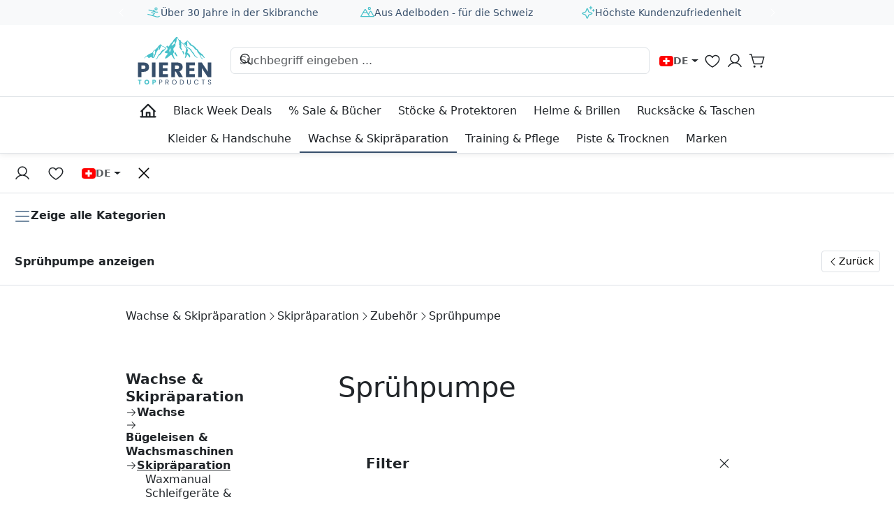

--- FILE ---
content_type: text/html; charset=UTF-8
request_url: https://www.pierentopproducts.ch/wachse-skipraeparation/skipraeparation/zubehoer/spruehpumpe/
body_size: 16445
content:

<!DOCTYPE html>

<html lang="de-CH"
      itemscope="itemscope"
      itemtype="https://schema.org/WebPage">

                            
    <head>
                                        <meta charset="utf-8">
            
                            <meta name="viewport"
                      content="width=device-width, initial-scale=1, shrink-to-fit=no">
            
                            <meta name="author"
                      content="">
                <meta name="robots"
                      content="index,follow">
                <meta name="revisit-after"
                      content="15 days">
                <meta name="keywords"
                      content="">
                <meta name="description"
                      content="">
            
                                                <meta property="og:url"
                          content="https://www.pierentopproducts.ch/wachse-skipraeparation/skipraeparation/zubehoer/spruehpumpe/">
                    <meta property="og:type"
                          content="website">
                    <meta property="og:site_name"
                          content="pierentopproducts.ch">
                    <meta property="og:title"
                          content="Sprühpumpe">
                    <meta property="og:description"
                          content="">
                    <meta property="og:image"
                          content="https://www.pierentopproducts.ch/media/fa/26/d8/1726472633/Pieren Top Products Logo.svg?ts=1726472654">

                    <meta name="twitter:card"
                          content="summary">
                    <meta name="twitter:site"
                          content="pierentopproducts.ch">
                    <meta name="twitter:title"
                          content="Sprühpumpe">
                    <meta name="twitter:description"
                          content="">
                    <meta name="twitter:image"
                          content="https://www.pierentopproducts.ch/media/fa/26/d8/1726472633/Pieren Top Products Logo.svg?ts=1726472654">
                            
                            <meta itemprop="copyrightHolder"
                      content="pierentopproducts.ch">
                <meta itemprop="copyrightYear"
                      content="">
                <meta itemprop="isFamilyFriendly"
                      content="true">
                <meta itemprop="image"
                      content="https://www.pierentopproducts.ch/media/fa/26/d8/1726472633/Pieren Top Products Logo.svg?ts=1726472654">
            
                                            <meta name="theme-color"
                      content="#fff">
                            
                                                

            <meta http-equiv="X-UA-Compatible" content="IE=edge,chrome=1" />
    
                    <link rel="shortcut icon"
                  href="https://www.pierentopproducts.ch/media/c2/14/b8/1726472633/Pieren Top Products Favicon.svg?ts=1726472643">
        
                                <link rel="apple-touch-icon"
                  sizes="180x180"
                  href="https://www.pierentopproducts.ch/media/c2/14/b8/1726472633/Pieren Top Products Favicon.svg?ts=1726472643">
                    
                                    <link rel="canonical" href="https://www.pierentopproducts.ch/wachse-skipraeparation/skipraeparation/zubehoer/spruehpumpe/">
                    
                    <title itemprop="name">Sprühpumpe</title>
        
        
                        
                            <link rel="preload" href="https://www.pierentopproducts.ch/bundles/pierentheme/fonts/AlbertSans-Regular.woff2?1734015273">
                            <link rel="preload" href="https://www.pierentopproducts.ch/bundles/pierentheme/fonts/AlbertSans-Italic.woff2?1734015273">
                            <link rel="preload" href="https://www.pierentopproducts.ch/bundles/pierentheme/fonts/AlbertSans-SemiBold.woff2?1734015273">
                            <link rel="preload" href="https://www.pierentopproducts.ch/bundles/pierentheme/fonts/AlbertSans-SemiBoldItalic.woff2?1734015273">
                            <link rel="preload" href="https://www.pierentopproducts.ch/bundles/pierentheme/fonts/AlbertSans-Medium.woff2?1734015273">
                            <link rel="preload" href="https://www.pierentopproducts.ch/bundles/pierentheme/fonts/AlbertSans-MediumItalic.woff2?1734015273">
                            <link rel="preload" href="https://www.pierentopproducts.ch/bundles/pierentheme/fonts/AlbertSans-Bold.woff2?1734015273">
                            <link rel="preload" href="https://www.pierentopproducts.ch/bundles/pierentheme/fonts/AlbertSans-BoldItalic.woff2?1734015273">
                        
                                                                            <link rel="stylesheet"
                      href="https://www.pierentopproducts.ch/theme/5ff0704c06c27098f02662a3a8c6c9d6/css/all.css?1756331602">
                                    

    
            <link rel="stylesheet" href="https://www.pierentopproducts.ch/bundles/moorlfoundation/storefront/css/animate.css?1734015273">
    
    
            <style>
            :root {
                --moorl-advanced-search-width: 600px;
            }
        </style>
    

                

                        <script>
        window.features = {"V6_5_0_0":true,"v6.5.0.0":true,"V6_6_0_0":true,"v6.6.0.0":true,"V6_7_0_0":false,"v6.7.0.0":false,"DISABLE_VUE_COMPAT":false,"disable.vue.compat":false,"ACCESSIBILITY_TWEAKS":false,"accessibility.tweaks":false,"ADMIN_VITE":false,"admin.vite":false,"SSO":false,"sso":false,"RULE_BUILDER":true,"rule.builder":true,"FLOW_BUILDER":true,"flow.builder":true,"ADVANCED_SEARCH":true,"advanced.search":true,"RETURNS_MANAGEMENT":false,"returns.management":false,"TEXT_GENERATOR":true,"text.generator":true,"CHECKOUT_SWEETENER":true,"checkout.sweetener":true,"IMAGE_CLASSIFICATION":true,"image.classification":true,"PROPERTY_EXTRACTOR":true,"property.extractor":true,"REVIEW_SUMMARY":true,"review.summary":true,"REVIEW_TRANSLATOR":true,"review.translator":true,"CONTENT_GENERATOR":true,"content.generator":true,"EXPORT_ASSISTANT":true,"export.assistant":true,"QUICK_ORDER":true,"quick.order":true,"EMPLOYEE_MANAGEMENT":true,"employee.management":true,"QUOTE_MANAGEMENT":true,"quote.management":true,"NATURAL_LANGUAGE_SEARCH":true,"natural.language.search":true,"IMAGE_UPLOAD_SEARCH":true,"image.upload.search":true,"ORDER_APPROVAL":true,"order.approval":true,"SPATIAL_CMS_ELEMENT":true,"spatial.cms.element":true,"SHOPPING_LISTS":true,"shopping.lists":true,"TEXT_TO_IMAGE_GENERATION":true,"text.to.image.generation":true,"SPATIAL_SCENE_EDITOR":false,"spatial.scene.editor":false,"FEATURE_SWAGCMSEXTENSIONS_1":true,"feature.swagcmsextensions.1":true,"FEATURE_SWAGCMSEXTENSIONS_2":true,"feature.swagcmsextensions.2":true,"FEATURE_SWAGCMSEXTENSIONS_8":true,"feature.swagcmsextensions.8":true,"FEATURE_SWAGCMSEXTENSIONS_63":true,"feature.swagcmsextensions.63":true,"CAPTCHA":true,"captcha":true};
    </script>
        
                                                    
            <script>
            window.dataLayer = window.dataLayer || [];
            function gtag() { dataLayer.push(arguments); }

            (() => {
                const analyticsStorageEnabled = document.cookie.split(';').some((item) => item.trim().includes('google-analytics-enabled=1'));
                const adsEnabled = document.cookie.split(';').some((item) => item.trim().includes('google-ads-enabled=1'));

                // Always set a default consent for consent mode v2
                gtag('consent', 'default', {
                    'ad_user_data': adsEnabled ? 'granted' : 'denied',
                    'ad_storage': adsEnabled ? 'granted' : 'denied',
                    'ad_personalization': adsEnabled ? 'granted' : 'denied',
                    'analytics_storage': analyticsStorageEnabled ? 'granted' : 'denied'
                });
            })();
        </script>
    

    <!-- Shopware Analytics -->
    <script>
        window.shopwareAnalytics = {
            trackingId: '',
            merchantConsent: true,
            debug: false,
            storefrontController: 'Navigation',
            storefrontAction: 'index',
            storefrontRoute: 'frontend.navigation.page',
            storefrontCmsPageType:  'product_list' ,
        };
    </script>
    <!-- End Shopware Analytics -->
        

    
                                            <script                     type="text/javascript">
                window.ga4CustomUrl = '';
            </script>
            
                                                                                        
    
                                                                                                <script                         type="text/javascript">
                    window.ga4RemarketingEnabled = false;
                    window.googleAnalyticsEnabled = false;
                    window.googleAdsEnabled = false;
                    window.ga4AdvancedAdsEnabled = false;
                    window.ga4Enabled = false;
                    window.googleTagEnabled = false;


                                        window.ga4CookieConfig = 'keine';
                    
                                        window.ga4cookieListener = false;
                                                            window.generateLeadValue = 0.0;
                                        window.ga4Currency = 'CHF';
                                        window.transationIdMethod = "hashedOrderId";
                                    </script>
                                                            <script                             type="text/javascript">
                        window.ga4TagId = 'GTM-T3J34C2';
                        window.dataLayer = window.dataLayer || [];
                        window.googleTagEnabled = true;
                        window.ga4Enabled = true;
                        window.ga4controllerName = 'navigation';
                        window.ga4controllerAction = 'index';
                        window.ga4activeNavigationId = '0191a2904f40703e8edc72337a2cc53c';
                        window.ga4activeNavigationName = '';
                        window.ga4affiliation = 'pierentopproducts.ch';
                        window.ga4salesChannelName = 'pierentopproducts.ch';
                        window.ga4salesChannelId = '0191a2905b76727aae08399340dbaf4b';
                                                window.ga4enableUserId = true;
                                                                        window.ga4upCoupon = true;
                                                                        window.ga4gpCoupon = true;
                                            </script>
                                                                                            <script                             type="text/javascript">
                        window.googleAnalyticsEnabled = true;
                    </script>
                                    

                                    <script                         type="text/javascript">
                    window.ga4UserLoggedIn = false;
                    if (localStorage.getItem("loginSent")) localStorage.removeItem("loginSent")
                </script>
            
                            <script                         type="text/javascript">
                                        window.ga4RemarketingEnabled = true;
                                        window.googleAdsEnabled = true;
                                        window.ga4AdvancedAdsEnabled = true;
                                                            window.adsValueNetto = false;
                                        window.adsWithShipping = !!'1';
                                        window.transationIdMethod = "hashedOrderId";
                                                            window.customTagManager = false;
                                    </script>

                                                        <script                     type="text/javascript">
                if (window.googleAdsEnabled !== true && window.googleAnalyticsEnabled !== true) {
                    window.ga4Enabled = false;
                }
            </script>
            
                
    
    
            
                            
    

                                
            

    
                
        
                                            <script>
                window.activeNavigationId = '0191a2904f40703e8edc72337a2cc53c';
                window.router = {
                    'frontend.cart.offcanvas': '/checkout/offcanvas',
                    'frontend.cookie.offcanvas': '/cookie/offcanvas',
                    'frontend.checkout.finish.page': '/checkout/finish',
                    'frontend.checkout.info': '/widgets/checkout/info',
                    'frontend.menu.offcanvas': '/widgets/menu/offcanvas',
                    'frontend.cms.page': '/widgets/cms',
                    'frontend.cms.navigation.page': '/widgets/cms/navigation',
                    'frontend.account.addressbook': '/widgets/account/address-book',
                    'frontend.country.country-data': '/country/country-state-data',
                    'frontend.app-system.generate-token': '/app-system/Placeholder/generate-token',
                    };
                window.salesChannelId = '0191a2905b76727aae08399340dbaf4b';
            </script>
        

    
    

        
    <script>
        window.router['widgets.swag.cmsExtensions.quickview'] = '/swag/cms-extensions/quickview';
        window.router['widgets.swag.cmsExtensions.quickview.variant'] = '/swag/cms-extensions/quickview/variant';
    </script>


    <script>
        window.router['frontend.shopware_analytics.customer.data'] = '/storefront/script/shopware-analytics-customer'
    </script>

                                <script>
                
                window.breakpoints = {"xs":0,"sm":576,"md":768,"lg":992,"xl":1300,"xxl":1640};
            </script>
        
                                    <script>
                    window.customerLoggedInState = 0;

                    window.wishlistEnabled = 1;
                </script>
                    
                        
                            <script>
                window.themeAssetsPublicPath = 'https://www.pierentopproducts.ch/theme/0191f5c63ea07295a43140030392e821/assets/';
            </script>
        
                                                        <script>
                        window.themeJsPublicPath = 'https://www.pierentopproducts.ch/theme/5ff0704c06c27098f02662a3a8c6c9d6/js/';
                    </script>
                                            <script type="text/javascript" src="https://www.pierentopproducts.ch/theme/5ff0704c06c27098f02662a3a8c6c9d6/js/storefront/storefront.js?1756331602" defer></script>
                                            <script type="text/javascript" src="https://www.pierentopproducts.ch/theme/5ff0704c06c27098f02662a3a8c6c9d6/js/pieren-theme/pieren-theme.js?1756331602" defer></script>
                                            <script type="text/javascript" src="https://www.pierentopproducts.ch/theme/5ff0704c06c27098f02662a3a8c6c9d6/js/subscription/subscription.js?1756331602" defer></script>
                                            <script type="text/javascript" src="https://www.pierentopproducts.ch/theme/5ff0704c06c27098f02662a3a8c6c9d6/js/checkout-sweetener/checkout-sweetener.js?1756331602" defer></script>
                                            <script type="text/javascript" src="https://www.pierentopproducts.ch/theme/5ff0704c06c27098f02662a3a8c6c9d6/js/text-translator/text-translator.js?1756331602" defer></script>
                                            <script type="text/javascript" src="https://www.pierentopproducts.ch/theme/5ff0704c06c27098f02662a3a8c6c9d6/js/employee-management/employee-management.js?1756331602" defer></script>
                                            <script type="text/javascript" src="https://www.pierentopproducts.ch/theme/5ff0704c06c27098f02662a3a8c6c9d6/js/quick-order/quick-order.js?1756331602" defer></script>
                                            <script type="text/javascript" src="https://www.pierentopproducts.ch/theme/5ff0704c06c27098f02662a3a8c6c9d6/js/advanced-search/advanced-search.js?1756331602" defer></script>
                                            <script type="text/javascript" src="https://www.pierentopproducts.ch/theme/5ff0704c06c27098f02662a3a8c6c9d6/js/captcha/captcha.js?1756331602" defer></script>
                                            <script type="text/javascript" src="https://www.pierentopproducts.ch/theme/5ff0704c06c27098f02662a3a8c6c9d6/js/quote-management/quote-management.js?1756331602" defer></script>
                                            <script type="text/javascript" src="https://www.pierentopproducts.ch/theme/5ff0704c06c27098f02662a3a8c6c9d6/js/a-i-search/a-i-search.js?1756331602" defer></script>
                                            <script type="text/javascript" src="https://www.pierentopproducts.ch/theme/5ff0704c06c27098f02662a3a8c6c9d6/js/spatial-cms-element/spatial-cms-element.js?1756331602" defer></script>
                                            <script type="text/javascript" src="https://www.pierentopproducts.ch/theme/5ff0704c06c27098f02662a3a8c6c9d6/js/order-approval/order-approval.js?1756331602" defer></script>
                                            <script type="text/javascript" src="https://www.pierentopproducts.ch/theme/5ff0704c06c27098f02662a3a8c6c9d6/js/shopping-list/shopping-list.js?1756331602" defer></script>
                                            <script type="text/javascript" src="https://www.pierentopproducts.ch/theme/5ff0704c06c27098f02662a3a8c6c9d6/js/swag-cms-extensions/swag-cms-extensions.js?1756331602" defer></script>
                                            <script type="text/javascript" src="https://www.pierentopproducts.ch/theme/5ff0704c06c27098f02662a3a8c6c9d6/js/moorl-foundation/moorl-foundation.js?1756331602" defer></script>
                                            <script type="text/javascript" src="https://www.pierentopproducts.ch/theme/5ff0704c06c27098f02662a3a8c6c9d6/js/blur-elysium-slider/blur-elysium-slider.js?1756331602" defer></script>
                                            <script type="text/javascript" src="https://www.pierentopproducts.ch/theme/5ff0704c06c27098f02662a3a8c6c9d6/js/pickware-shipping-bundle/pickware-shipping-bundle.js?1756331602" defer></script>
                                            <script type="text/javascript" src="https://www.pierentopproducts.ch/theme/5ff0704c06c27098f02662a3a8c6c9d6/js/cbax-modul-manufacturers/cbax-modul-manufacturers.js?1756331602" defer></script>
                                            <script type="text/javascript" src="https://www.pierentopproducts.ch/theme/5ff0704c06c27098f02662a3a8c6c9d6/js/swag-b2b-platform/swag-b2b-platform.js?1756331602" defer></script>
                                            <script type="text/javascript" src="https://www.pierentopproducts.ch/theme/5ff0704c06c27098f02662a3a8c6c9d6/js/d-i-sco-g-a4/d-i-sco-g-a4.js?1756331602" defer></script>
                                            <script type="text/javascript" src="https://www.pierentopproducts.ch/theme/5ff0704c06c27098f02662a3a8c6c9d6/js/swag-analytics/swag-analytics.js?1756331602" defer></script>
                                            <script type="text/javascript" src="https://www.pierentopproducts.ch/theme/5ff0704c06c27098f02662a3a8c6c9d6/js/atl-blog/atl-blog.js?1756331602" defer></script>
                                                            </head>

    
    
        <body class="is-ctl-navigation is-act-index">

            <div class="skip-to-content bg-primary-subtle text-primary-emphasis visually-hidden-focusable overflow-hidden">
            <div class="container d-flex justify-content-center">
                <a href="#content-main" class="skip-to-content-link d-inline-flex text-decoration-underline m-1 p-2 fw-bold gap-2">
                    Zum Hauptinhalt springen
                </a>
            </div>
        </div>
    
                                
                <noscript class="noscript-main">
                
    <div role="alert"
                  class="alert alert-info alert-has-icon">
                                                                        
                                                                                                                                                                                    <span class="icon icon-info">
                        <svg xmlns="http://www.w3.org/2000/svg" xmlns:xlink="http://www.w3.org/1999/xlink" width="24" height="24" viewBox="0 0 24 24"><defs><path d="M12 7c.5523 0 1 .4477 1 1s-.4477 1-1 1-1-.4477-1-1 .4477-1 1-1zm1 9c0 .5523-.4477 1-1 1s-1-.4477-1-1v-5c0-.5523.4477-1 1-1s1 .4477 1 1v5zm11-4c0 6.6274-5.3726 12-12 12S0 18.6274 0 12 5.3726 0 12 0s12 5.3726 12 12zM12 2C6.4772 2 2 6.4772 2 12s4.4772 10 10 10 10-4.4772 10-10S17.5228 2 12 2z" id="icons-default-info" /></defs><use xlink:href="#icons-default-info" fill="#758CA3" fill-rule="evenodd" /></svg>
        </span>
    
    
                                                        
                                    
                    <div class="alert-content-container">
                                                    
                                                        <div class="alert-content">                                                    Um unseren Shop in vollem Umfang nutzen zu können, empfehlen wir Ihnen Javascript in Ihrem Browser zu aktivieren.
                                                                </div>                
                                                                </div>
            </div>
            </noscript>
        

                                    
            <header class="header-main">
                    
<div class="usp-bar" 
    style="height: var(--usp-bar-height, 36px); white-space: nowrap;"
    data-usp-bar
    >

    <div class="container position-relative"
        >

        <button 
            type="button"
            class="btn btn-dark usp-bar-control"
            data-usp-bar-slider-control="prev">
            <span class='sh-icon icon-caret-left'></span>
        </button>

        <div 
            class="usp-bar-container"
            data-usp-bar-slider>
                            <div class="usp-bar-item">
                    <span class='sh-icon icon-person-simple-ski'></span>
                    Über 30 Jahre in der Skibranche
                </div>
                            <div class="usp-bar-item">
                    <span class='sh-icon icon-mountains'></span>
                    Aus Adelboden - für die Schweiz
                </div>
                            <div class="usp-bar-item">
                    <span class='sh-icon icon-sparkle'></span>
                    Höchste Kundenzufriedenheit
                </div>
                            <div class="usp-bar-item">
                    <span class='sh-icon icon-piggy-bank'></span>
                    Bis zu 20% Rabatt ab 1&#039;500.-
                </div>
                    </div>

        <button 
            type="button"
            class="btn btn-dark usp-bar-control"
            data-usp-bar-slider-control="next">
            <span class='sh-icon icon-caret-right'></span>
        </button>

    </div>
</div>
                        <div class="container">
                            
        <div class="header-row">
                    <div class="header-logo-col">
                    <div class="header-logo-main">
                    <a class="header-logo-main-link"
               href="/"
               title="Zur Startseite gehen">
                                    <picture class="header-logo-picture">
                                                                            
                                                                            
                                                                                    <img src="https://www.pierentopproducts.ch/media/fa/26/d8/1726472633/Pieren%20Top%20Products%20Logo.svg?ts=1726472654"
                                     alt="Zur Startseite gehen"
                                     class="img-fluid header-logo-main-img">
                                                                        </picture>
                            </a>
            </div>
            </div>
        
                    <div class="header-search-col">
                
    <div class="collapse header-search-collapse d-flex flex-row flex-wrap align-items-center"
        id="searchCollapse">

        <div class="header-search">

                            <form action="/search"
                    method="get"
                    data-search-widget="true"
                    data-search-widget-options="{&quot;searchWidgetMinChars&quot;:2}"
                    data-url="/suggest?search="
                    class="header-search-form">

                    <div class="header-search-container d-flex flex-row flex-wrap gap-2">
                                                    <div class="input-group header-search-input-group">
                                                                    <input type="search"
                                        name="search"
                                        class="form-control header-search-input"
                                        autocomplete="off"
                                        autocapitalize="off"
                                        placeholder="Suchbegriff eingeben ..."
                                        aria-label="Suchbegriff eingeben ..."
                                        value="">
                                
                                                                    <button type="submit"
                                        class="btn header-search-btn"
                                        aria-label="Suchen">
                                                                                    <span class='sh-icon icon-magnifying-glass'></span>
                                                                            </button>
                                                            </div>
                        
                                                    <button class="btn header-search-close"
                                data-sh-header-search="close">
                                                                    <span class='sh-icon icon-x'></span>
                                                            </button>
                                            </div>

                </form>
                    </div>
    </div>
            </div>
        
                        <div class="header-actions-col">

                    <div class="col-auto header-action menu-button">
                                    <button
                        class="btn nav-main-toggle-btn header-actions-btn"
                        type="button"
                        data-off-canvas-menu="true"
                        aria-label="Menü"
                    >
                        <span class='sh-icon icon-list'></span>
                    </button>
                            </div>
        
                    <div class="col-auto header-action language-switch d-none d-lg-block">
                            
            <div class="top-bar-nav-item top-bar-language">
            
    <form method="post"
            action="/checkout/language"
            class="language-form"
            data-form-auto-submit="true">
                                            
            <div class="languages-menu dropdown">

                 
                    <button class="btn dropdown-toggle language-switch-btn"
                        type="button"
                        id="languagesDropdown-top-bar"
                        data-bs-toggle="dropdown"
                        aria-haspopup="true"
                        aria-expanded="false">

                         
                            <div class="language-flag">

                                 
    <img src="https://www.pierentopproducts.ch/bundles/shogun/flags/de-CH.svg?1734015273"
        class="language-flag-icon">

                                 
                                                                            <span class="language-flag-label">
                                            DE
                                        </span>
                                                                                                </div>
                                            </button>
                
                                    <div class="dropdown-menu dropdown-menu-end"
                        aria-labelledby="languagesDropdown-top-bar">
                        
                             
                                <div class="language-item dropdown-item item-checked"
                                    title="">

                                                                                                            
                                                                            <label class="language-item-label"
                                            for="top-bar-0191a2903e6270d4af52a26e8c1a8ac4">

                                            <input id="top-bar-0191a2903e6270d4af52a26e8c1a8ac4"
                                                class="language-item-radio"
                                                value="0191a2903e6270d4af52a26e8c1a8ac4"
                                                name="languageId"
                                                type="radio"
                                                 checked>
                                            
                                             
    <img src="https://www.pierentopproducts.ch/bundles/shogun/flags/de-CH.svg?1734015273"
        class="language-item-icon">
                                            
                                             
                                                Deutsch
                                                                                    </label>
                                                                    </div>
                                                    
                             
                                <div class="language-item dropdown-item"
                                    title="">

                                                                                                            
                                                                            <label class="language-item-label"
                                            for="top-bar-018f18e2a08e70af8cc3c016ddb04586">

                                            <input id="top-bar-018f18e2a08e70af8cc3c016ddb04586"
                                                class="language-item-radio"
                                                value="018f18e2a08e70af8cc3c016ddb04586"
                                                name="languageId"
                                                type="radio"
                                                >
                                            
                                             
    <img src="https://www.pierentopproducts.ch/bundles/shogun/flags/de-CH.svg?1734015273"
        class="language-item-icon">
                                            
                                             
                                                Français
                                                                                    </label>
                                                                    </div>
                                                                        </div>
                            </div>

            <input name="redirectTo" type="hidden" value="frontend.navigation.page">

                            <input name="redirectParameters[_httpCache]" type="hidden" value="1">
                            <input name="redirectParameters[navigationId]" type="hidden" value="0191a2904f40703e8edc72337a2cc53c">
                        </form>
        </div>
            </div>
    
                <div class="col-auto header-action search-toggle">
                <button class="btn header-actions-btn search-toggle-btn js-search-toggle-btn collapsed"
                        type="button"
                        data-bs-toggle="collapse"
                        data-bs-target="#searchCollapse"
                        aria-expanded="false"
                        aria-controls="searchCollapse"
                        aria-label="Suchen">
                    <span class='sh-icon icon-magnifying-glass'></span>
                </button>
            </div>
        

                                                        <div class="col-auto header-action header-wishlist">
                        <a class="btn header-wishlist-btn header-actions-btn"
                            href="/wishlist"
                            title="Merkzettel"
                            aria-label="Merkzettel">
                                        
    <span class='sh-icon icon-heart'></span>
    
    <span class="header-wishlist-badge header-action-badge position-absolute top-0 start-100 translate-middle badge rounded-pill"
          id="wishlist-basket"
          data-wishlist-storage="true"
          data-wishlist-storage-options="{&quot;listPath&quot;:&quot;\/wishlist\/list&quot;,&quot;mergePath&quot;:&quot;\/wishlist\/merge&quot;,&quot;pageletPath&quot;:&quot;\/wishlist\/merge\/pagelet&quot;}"
          data-wishlist-widget="true"
          data-wishlist-widget-options="{&quot;showCounter&quot;:true}"
    ></span>
                        </a>
                    </div>
                                    
                    <div class="col-auto header-action account-menu">
                    <div class="dropdown">
                    <button class="btn account-menu-btn header-actions-btn"
                    type="button"
                    id="accountWidget"
                    data-bs-toggle="dropdown"
                    aria-haspopup="true"
                    aria-expanded="false"
                    aria-label="Ihr Konto"
                    title="Ihr Konto">
                <span class='sh-icon icon-user'></span>
            </button>
        
                        <div class="dropdown-menu dropdown-menu-end account-dropdown">
                                    <div class="px-3 py-2">
                    

    
	<form action="/account/login"
		method="post"
		data-form-validation="true"
		class="login-form d-flex flex-column flex-wrap gap-3">

					<input type="hidden"
					name="redirectTo"
					value="">

			<input type="hidden"
					name="redirectParameters"
					value="">
		
							
					<div class="login-form-username">

									<label class="form-label" for="LoginInputEmail">
						Ihre E-Mail-Adresse
					</label>
				
									<input type="email" 
						name="username"
						id="LoginInputEmail" 
						autocomplete="username webauthn"
						required="required"
						class="form-control" 
						placeholder="E-Mail-Adresse eingeben ...">
							</div>
		
					<div class="login-form-password">

									<label class="form-label" for="LoginInputPassword">
						Ihr Passwort
					</label>
				
									<input type="password" 
						name="password"
						id="LoginInputPassword" 
						autocomplete="current-password"
						required="required"
						class="form-control" 
						placeholder="Passwort eingeben ...">
							</div>
		
					<div class="login-form-actions d-flex flex-row flex-wrap align-items-center justify-content-center gap-2">

									<button type="submit" 
						class="flex-grow-0 flex-basis-auto btn btn-primary">
						Anmelden
					</button>
				
									<a href="https://www.pierentopproducts.ch/account/recover"
						class="flex-grow-1 flex-basis-0 btn btn-sm btn-link">
						Ich habe mein Passwort vergessen.
					</a>
							</div>
			</form>
                </div>
                                        <div class="divider">
                                            <div class="divider-label">
                            Sind Sie Neukunde?
                        </div>
                                    </div>
                                        <div class="d-grid p-3">
                                            <a href="/account/login"
                            title="Registrieren"
                            class="btn btn-primary">
                            Registrieren
                        </a>
                                    </div>
                        </div>
            </div>
            </div>
        
                                <div class="col-auto header-action header-cart"
                data-off-canvas-cart="true"
                data-off-canvas-cart-options="{&quot;changeProductQuantityTriggerNumberSelector&quot;:&quot;.quantity-selector-group-input&quot;}">

                <a class="btn position-relative header-cart-btn header-actions-btn"
                    href="/checkout/cart"
                    data-cart-widget="true"
                    title="Warenkorb"
                    aria-label="Warenkorb">
                    
            <span class='sh-icon icon-shopping-cart-simple'></span>
    
                                </a>
            </div>
            </div>
            </div>
                    </div>
                
            </header>
        
    
                                                                <div class="nav-main">
                                                <div class="main-navigation"
         id="mainNavigation"
         data-flyout-menu="true">
                    <div class="container">
                                    <nav class="nav main-navigation-menu"
                        itemscope="itemscope"
                        itemtype="http://schema.org/SiteNavigationElement">
                        
                                    <a class="nav-link main-navigation-link nav-item-0191a29044567342b8254137b0fe63c9  home-link"
            href="/"
            itemprop="url"
            title="Home">
            <span class='sh-icon icon-house-line-bold'></span>
        </a>
    
                                                    
                                                                                            
                                                                                                            <a class="nav-link main-navigation-link nav-item-019ac094788e78d4b59fb039c436e58d "
                                           href="https://www.pierentopproducts.ch/black-week-deals/"
                                           itemprop="url"
                                                                                                                                 title="Black Week Deals">
                                            <div class="main-navigation-link-text">
                                                <span itemprop="name">Black Week Deals</span>
                                            </div>
                                        </a>
                                                                                                                                                                
                                                                                                            <a class="nav-link main-navigation-link nav-item-0191a290445a7154ab0c282d4cfb0846 "
                                           href="https://www.pierentopproducts.ch/sale-buecher/"
                                           itemprop="url"
                                           data-flyout-menu-trigger="0191a290445a7154ab0c282d4cfb0846"                                                                                      title="% Sale &amp; Bücher">
                                            <div class="main-navigation-link-text">
                                                <span itemprop="name">% Sale &amp; Bücher</span>
                                            </div>
                                        </a>
                                                                                                                                                                
                                                                                                            <a class="nav-link main-navigation-link nav-item-0191a290445d732f96dcd88c495d8fc9 "
                                           href="https://www.pierentopproducts.ch/stoecke-protektoren/"
                                           itemprop="url"
                                           data-flyout-menu-trigger="0191a290445d732f96dcd88c495d8fc9"                                                                                      title="Stöcke &amp; Protektoren">
                                            <div class="main-navigation-link-text">
                                                <span itemprop="name">Stöcke &amp; Protektoren</span>
                                            </div>
                                        </a>
                                                                                                                                                                
                                                                                                            <a class="nav-link main-navigation-link nav-item-0191a290445e731eb30099b035e5f400 "
                                           href="https://www.pierentopproducts.ch/helme-brillen/"
                                           itemprop="url"
                                           data-flyout-menu-trigger="0191a290445e731eb30099b035e5f400"                                                                                      title="Helme &amp; Brillen">
                                            <div class="main-navigation-link-text">
                                                <span itemprop="name">Helme &amp; Brillen</span>
                                            </div>
                                        </a>
                                                                                                                                                                
                                                                                                            <a class="nav-link main-navigation-link nav-item-0191a290445e731eb30099b03eb5b78a "
                                           href="https://www.pierentopproducts.ch/rucksaecke-taschen/"
                                           itemprop="url"
                                           data-flyout-menu-trigger="0191a290445e731eb30099b03eb5b78a"                                                                                      title="Rucksäcke &amp; Taschen">
                                            <div class="main-navigation-link-text">
                                                <span itemprop="name">Rucksäcke &amp; Taschen</span>
                                            </div>
                                        </a>
                                                                                                                                                                
                                                                                                            <a class="nav-link main-navigation-link nav-item-0191a290445f7339921130af22190d00 "
                                           href="https://www.pierentopproducts.ch/kleider-handschuhe/"
                                           itemprop="url"
                                           data-flyout-menu-trigger="0191a290445f7339921130af22190d00"                                                                                      title="Kleider &amp; Handschuhe">
                                            <div class="main-navigation-link-text">
                                                <span itemprop="name">Kleider &amp; Handschuhe</span>
                                            </div>
                                        </a>
                                                                                                                                                                
                                                                                                            <a class="nav-link main-navigation-link nav-item-0191a290446071f1b43efcbe0f56a11a  active"
                                           href="https://www.pierentopproducts.ch/wachse-skipraeparation/"
                                           itemprop="url"
                                           data-flyout-menu-trigger="0191a290446071f1b43efcbe0f56a11a"                                                                                      title="Wachse &amp; Skipräparation">
                                            <div class="main-navigation-link-text">
                                                <span itemprop="name">Wachse &amp; Skipräparation</span>
                                            </div>
                                        </a>
                                                                                                                                                                
                                                                                                            <a class="nav-link main-navigation-link nav-item-0191a290446173bba4f65a67954f375d "
                                           href="https://www.pierentopproducts.ch/training-pflege/"
                                           itemprop="url"
                                           data-flyout-menu-trigger="0191a290446173bba4f65a67954f375d"                                                                                      title="Training &amp; Pflege">
                                            <div class="main-navigation-link-text">
                                                <span itemprop="name">Training &amp; Pflege</span>
                                            </div>
                                        </a>
                                                                                                                                                                
                                                                                                            <a class="nav-link main-navigation-link nav-item-0191a290446071f1b43efcbe19e3ce08 "
                                           href="https://www.pierentopproducts.ch/piste-trocknen/"
                                           itemprop="url"
                                           data-flyout-menu-trigger="0191a290446071f1b43efcbe19e3ce08"                                                                                      title="Piste &amp; Trocknen">
                                            <div class="main-navigation-link-text">
                                                <span itemprop="name">Piste &amp; Trocknen</span>
                                            </div>
                                        </a>
                                                                                                                                                                
                                                                                                            <a class="nav-link main-navigation-link nav-item-0192043c25ec75798a39183795b4d662 "
                                           href="/marken"
                                           itemprop="url"
                                                                                                                                 title="Marken">
                                            <div class="main-navigation-link-text">
                                                <span itemprop="name">Marken</span>
                                            </div>
                                        </a>
                                                                                                                                            </nav>
                            </div>
        
                                                                                                                                                                                                                                                                                                                                                                                                                                                                                                                                                                                                                        
                                                <div class="navigation-flyouts">
                                                                                                                                                                                                                            <div class="navigation-flyout"
                                             data-flyout-menu-id="0191a290445a7154ab0c282d4cfb0846">
                                            <div class="container">
                                                            
    
            <div class="row navigation-flyout-content">
                <div class="navigation-flyout-categories categories-root">
                                                    
                    
    
    <div class="row navigation-flyout-categories is-level-0">
                                            
                
                    <div class="col-3 navigation-flyout-col">
                                                                        <a class="nav-item nav-link navigation-flyout-link is-level-0"
                               href="https://www.pierentopproducts.ch/sale-buecher/stoecke-protektoren/"
                               itemprop="url"
                                                              title="Stöcke &amp; Protektoren">
                                <span itemprop="name">Stöcke &amp; Protektoren</span>
                            </a>
                                            
                                        </div>
            
                                            
                
                    <div class="col-3 navigation-flyout-col">
                                                                        <a class="nav-item nav-link navigation-flyout-link is-level-0"
                               href="https://www.pierentopproducts.ch/sale-buecher/helme-brillen/"
                               itemprop="url"
                                                              title="Helme &amp; Brillen">
                                <span itemprop="name">Helme &amp; Brillen</span>
                            </a>
                                            
                                        </div>
            
                                            
                
                    <div class="col-3 navigation-flyout-col">
                                                                        <a class="nav-item nav-link navigation-flyout-link is-level-0"
                               href="https://www.pierentopproducts.ch/sale-buecher/ersatzscheiben/"
                               itemprop="url"
                                                              title="Ersatzscheiben">
                                <span itemprop="name">Ersatzscheiben</span>
                            </a>
                                            
                                        </div>
            
                                            
                
                    <div class="col-3 navigation-flyout-col">
                                                                        <a class="nav-item nav-link navigation-flyout-link is-level-0"
                               href="https://www.pierentopproducts.ch/sale-buecher/rucksaecke-taschen/"
                               itemprop="url"
                                                              title="Rucksäcke &amp; Taschen">
                                <span itemprop="name">Rucksäcke &amp; Taschen</span>
                            </a>
                                            
                                        </div>
            
                                            
                
                    <div class="col-3 navigation-flyout-col">
                                                                        <a class="nav-item nav-link navigation-flyout-link is-level-0"
                               href="https://www.pierentopproducts.ch/sale-buecher/rennanzuege/"
                               itemprop="url"
                                                              title="Rennanzüge">
                                <span itemprop="name">Rennanzüge</span>
                            </a>
                                            
                                        </div>
            
                                            
                
                    <div class="col-3 navigation-flyout-col">
                                                                        <a class="nav-item nav-link navigation-flyout-link is-level-0"
                               href="https://www.pierentopproducts.ch/sale-buecher/kleider-handschuhe/"
                               itemprop="url"
                                                              title="Kleider &amp; Handschuhe">
                                <span itemprop="name">Kleider &amp; Handschuhe</span>
                            </a>
                                            
                                        </div>
            
                                            
                
                    <div class="col-3 navigation-flyout-col">
                                                                        <a class="nav-item nav-link navigation-flyout-link is-level-0"
                               href="https://www.pierentopproducts.ch/sale-buecher/wachse-skipraeparation/"
                               itemprop="url"
                                                              title="Wachse &amp; Skipräparation">
                                <span itemprop="name">Wachse &amp; Skipräparation</span>
                            </a>
                                            
                                        </div>
            
                                            
                
                    <div class="col-3 navigation-flyout-col">
                                                                        <a class="nav-item nav-link navigation-flyout-link is-level-0"
                               href="https://www.pierentopproducts.ch/sale-buecher/accessoires/"
                               itemprop="url"
                                                              title="Accessoires">
                                <span itemprop="name">Accessoires</span>
                            </a>
                                            
                                        </div>
            
                                            
                
                    <div class="col-3 navigation-flyout-col">
                                                                        <a class="nav-item nav-link navigation-flyout-link is-level-0"
                               href="https://www.pierentopproducts.ch/sale-buecher/buecher/"
                               itemprop="url"
                                                              title="Bücher">
                                <span itemprop="name">Bücher</span>
                            </a>
                                            
                                        </div>
            
                                            
                
                    <div class="col-3 navigation-flyout-col">
                                                                        <a class="nav-item nav-link navigation-flyout-link is-level-0"
                               href="https://www.pierentopproducts.ch/sale-buecher/training-pflege/"
                               itemprop="url"
                                                              title="Training &amp; Pflege">
                                <span itemprop="name">Training &amp; Pflege</span>
                            </a>
                                            
                                        </div>
            
            </div>
                        
            </div>

                        </div>
                                                </div>
                                        </div>
                                                                                                                                                                                                            <div class="navigation-flyout"
                                             data-flyout-menu-id="0191a290445d732f96dcd88c495d8fc9">
                                            <div class="container">
                                                            
    
            <div class="row navigation-flyout-content">
                <div class="navigation-flyout-categories categories-root">
                                                    
                    
    
    <div class="row navigation-flyout-categories is-level-0">
                                            
                
                    <div class="col-3 navigation-flyout-col">
                                                                        <a class="nav-item nav-link navigation-flyout-link is-level-0"
                               href="https://www.pierentopproducts.ch/stoecke-protektoren/skistoecke/"
                               itemprop="url"
                                                              title="Skistöcke">
                                <span itemprop="name">Skistöcke</span>
                            </a>
                                            
                                                                                        
        
    
    <div class="navigation-flyout-categories is-level-1">
                                            
                
                    <div class="navigation-flyout-col">
                                                                        <a class="nav-item nav-link navigation-flyout-link is-level-1"
                               href="https://www.pierentopproducts.ch/stoecke-protektoren/skistoecke/slalom-sl/"
                               itemprop="url"
                                                              title="Slalom (SL)">
                                <span itemprop="name">Slalom (SL)</span>
                            </a>
                                            
                                        </div>
            
                                            
                
                    <div class="navigation-flyout-col">
                                                                        <a class="nav-item nav-link navigation-flyout-link is-level-1"
                               href="https://www.pierentopproducts.ch/stoecke-protektoren/skistoecke/skicross/"
                               itemprop="url"
                                                              title="Skicross">
                                <span itemprop="name">Skicross</span>
                            </a>
                                            
                                        </div>
            
                                            
                
                    <div class="navigation-flyout-col">
                                                                        <a class="nav-item nav-link navigation-flyout-link is-level-1"
                               href="https://www.pierentopproducts.ch/stoecke-protektoren/skistoecke/riesenslalom-gs/"
                               itemprop="url"
                                                              title="Riesenslalom (GS)">
                                <span itemprop="name">Riesenslalom (GS)</span>
                            </a>
                                            
                                        </div>
            
                                            
                
                    <div class="navigation-flyout-col">
                                                                        <a class="nav-item nav-link navigation-flyout-link is-level-1"
                               href="https://www.pierentopproducts.ch/stoecke-protektoren/skistoecke/super-g-sg-abfahrt-dh/"
                               itemprop="url"
                                                              title="Super-G (SG) &amp; Abfahrt (DH)">
                                <span itemprop="name">Super-G (SG) &amp; Abfahrt (DH)</span>
                            </a>
                                            
                                        </div>
            
                                            
                
                    <div class="navigation-flyout-col">
                                                                        <a class="nav-item nav-link navigation-flyout-link is-level-1"
                               href="https://www.pierentopproducts.ch/stoecke-protektoren/skistoecke/junioren-kinderskistoecke/"
                               itemprop="url"
                                                              title="Junioren &amp; Kinderskistöcke">
                                <span itemprop="name">Junioren &amp; Kinderskistöcke</span>
                            </a>
                                            
                                        </div>
            
                                            
                
                    <div class="navigation-flyout-col">
                                                                        <a class="nav-item nav-link navigation-flyout-link is-level-1"
                               href="https://www.pierentopproducts.ch/stoecke-protektoren/skistoecke/freizeit-skistoecke/"
                               itemprop="url"
                                                              title="Freizeit-Skistöcke">
                                <span itemprop="name">Freizeit-Skistöcke</span>
                            </a>
                                            
                                        </div>
            
                                            
                
                    <div class="navigation-flyout-col">
                                                                        <a class="nav-item nav-link navigation-flyout-link is-level-1"
                               href="https://www.pierentopproducts.ch/stoecke-protektoren/skistoecke/ersatzteile/"
                               itemprop="url"
                                                              title="Ersatzteile">
                                <span itemprop="name">Ersatzteile</span>
                            </a>
                                            
                                                                            
                    </div>
            
                                            
                
                    <div class="navigation-flyout-col">
                                                                        <a class="nav-item nav-link navigation-flyout-link is-level-1"
                               href="https://www.pierentopproducts.ch/stoecke-protektoren/skistoecke/skistocktaschen/"
                               itemprop="url"
                                                              title="Skistocktaschen">
                                <span itemprop="name">Skistocktaschen</span>
                            </a>
                                            
                                        </div>
            
            </div>
                                            
                    </div>
            
                                            
                
                    <div class="col-3 navigation-flyout-col">
                                                                        <a class="nav-item nav-link navigation-flyout-link is-level-0"
                               href="https://www.pierentopproducts.ch/stoecke-protektoren/booster-straps/"
                               itemprop="url"
                                                              title="Booster Straps">
                                <span itemprop="name">Booster Straps</span>
                            </a>
                                            
                                        </div>
            
                                            
                
                    <div class="col-3 navigation-flyout-col">
                                                                        <a class="nav-item nav-link navigation-flyout-link is-level-0"
                               href="https://www.pierentopproducts.ch/stoecke-protektoren/schlagschuetzer/"
                               itemprop="url"
                                                              title="Schlagschützer">
                                <span itemprop="name">Schlagschützer</span>
                            </a>
                                            
                                                                                        
        
    
    <div class="navigation-flyout-categories is-level-1">
                                            
                
                    <div class="navigation-flyout-col">
                                                                        <a class="nav-item nav-link navigation-flyout-link is-level-1"
                               href="https://www.pierentopproducts.ch/stoecke-protektoren/schlagschuetzer/hand-schlagschuetzer-fuer-skistoecke/"
                               itemprop="url"
                                                              title="Hand-Schlagschützer für Skistöcke">
                                <span itemprop="name">Hand-Schlagschützer für Skistöcke</span>
                            </a>
                                            
                                        </div>
            
                                            
                
                    <div class="navigation-flyout-col">
                                                                        <a class="nav-item nav-link navigation-flyout-link is-level-1"
                               href="https://www.pierentopproducts.ch/stoecke-protektoren/schlagschuetzer/schienbeinschuetzer/"
                               itemprop="url"
                                                              title="Schienbeinschützer">
                                <span itemprop="name">Schienbeinschützer</span>
                            </a>
                                            
                                        </div>
            
                                            
                
                    <div class="navigation-flyout-col">
                                                                        <a class="nav-item nav-link navigation-flyout-link is-level-1"
                               href="https://www.pierentopproducts.ch/stoecke-protektoren/schlagschuetzer/unterarmschlagschuetzer/"
                               itemprop="url"
                                                              title="Unterarmschlagschützer">
                                <span itemprop="name">Unterarmschlagschützer</span>
                            </a>
                                            
                                        </div>
            
                                            
                
                    <div class="navigation-flyout-col">
                                                                        <a class="nav-item nav-link navigation-flyout-link is-level-1"
                               href="https://www.pierentopproducts.ch/stoecke-protektoren/schlagschuetzer/ober-und-unterarmprotektor/"
                               itemprop="url"
                                                              title="Ober- und Unterarmprotektor">
                                <span itemprop="name">Ober- und Unterarmprotektor</span>
                            </a>
                                            
                                        </div>
            
                                            
                
                    <div class="navigation-flyout-col">
                                                                        <a class="nav-item nav-link navigation-flyout-link is-level-1"
                               href="https://www.pierentopproducts.ch/stoecke-protektoren/schlagschuetzer/knieschoner/"
                               itemprop="url"
                                                              title="Knieschoner">
                                <span itemprop="name">Knieschoner</span>
                            </a>
                                            
                                        </div>
            
                                            
                
                    <div class="navigation-flyout-col">
                                                                        <a class="nav-item nav-link navigation-flyout-link is-level-1"
                               href="https://www.pierentopproducts.ch/stoecke-protektoren/schlagschuetzer/ellbogenschoner/"
                               itemprop="url"
                                                              title="Ellbogenschoner">
                                <span itemprop="name">Ellbogenschoner</span>
                            </a>
                                            
                                        </div>
            
            </div>
                                            
                    </div>
            
                                            
                
                    <div class="col-3 navigation-flyout-col">
                                                                        <a class="nav-item nav-link navigation-flyout-link is-level-0"
                               href="https://www.pierentopproducts.ch/stoecke-protektoren/protektoren-nierengurte/"
                               itemprop="url"
                                                              title="Protektoren &amp; Nierengurte">
                                <span itemprop="name">Protektoren &amp; Nierengurte</span>
                            </a>
                                            
                                                                                        
        
    
    <div class="navigation-flyout-categories is-level-1">
                                            
                
                    <div class="navigation-flyout-col">
                                                                        <a class="nav-item nav-link navigation-flyout-link is-level-1"
                               href="https://www.pierentopproducts.ch/stoecke-protektoren/protektoren-nierengurte/nierengurt/"
                               itemprop="url"
                                                              title="Nierengurt">
                                <span itemprop="name">Nierengurt</span>
                            </a>
                                            
                                        </div>
            
                                            
                
                    <div class="navigation-flyout-col">
                                                                        <a class="nav-item nav-link navigation-flyout-link is-level-1"
                               href="https://www.pierentopproducts.ch/stoecke-protektoren/protektoren-nierengurte/gilets/"
                               itemprop="url"
                                                              title="Gilets">
                                <span itemprop="name">Gilets</span>
                            </a>
                                            
                                        </div>
            
                                            
                
                    <div class="navigation-flyout-col">
                                                                        <a class="nav-item nav-link navigation-flyout-link is-level-1"
                               href="https://www.pierentopproducts.ch/stoecke-protektoren/protektoren-nierengurte/rueckenprotektor/"
                               itemprop="url"
                                                              title="Rückenprotektor">
                                <span itemprop="name">Rückenprotektor</span>
                            </a>
                                            
                                        </div>
            
                                            
                
                    <div class="navigation-flyout-col">
                                                                        <a class="nav-item nav-link navigation-flyout-link is-level-1"
                               href="https://www.pierentopproducts.ch/stoecke-protektoren/protektoren-nierengurte/airbag/"
                               itemprop="url"
                                                              title="Airbag">
                                <span itemprop="name">Airbag</span>
                            </a>
                                            
                                        </div>
            
                                            
                
                    <div class="navigation-flyout-col">
                                                                        <a class="nav-item nav-link navigation-flyout-link is-level-1"
                               href="https://www.pierentopproducts.ch/stoecke-protektoren/protektoren-nierengurte/gepolsterte-unterzieher/"
                               itemprop="url"
                                                              title="Gepolsterte Unterzieher">
                                <span itemprop="name">Gepolsterte Unterzieher</span>
                            </a>
                                            
                                        </div>
            
                                            
                
                    <div class="navigation-flyout-col">
                                                                        <a class="nav-item nav-link navigation-flyout-link is-level-1"
                               href="https://www.pierentopproducts.ch/stoecke-protektoren/protektoren-nierengurte/gepolsterte-unterzieher-kinder/"
                               itemprop="url"
                                                              title="Gepolsterte Unterzieher Kinder">
                                <span itemprop="name">Gepolsterte Unterzieher Kinder</span>
                            </a>
                                            
                                        </div>
            
                                            
                
                    <div class="navigation-flyout-col">
                                                                        <a class="nav-item nav-link navigation-flyout-link is-level-1"
                               href="https://www.pierentopproducts.ch/stoecke-protektoren/protektoren-nierengurte/schnittfeste-unterwaesche/"
                               itemprop="url"
                                                              title="Schnittfeste Unterwäsche">
                                <span itemprop="name">Schnittfeste Unterwäsche</span>
                            </a>
                                            
                                        </div>
            
                                            
                
                    <div class="navigation-flyout-col">
                                                                        <a class="nav-item nav-link navigation-flyout-link is-level-1"
                               href="https://www.pierentopproducts.ch/stoecke-protektoren/protektoren-nierengurte/handgelenkstabilisator/"
                               itemprop="url"
                                                              title="Handgelenkstabilisator">
                                <span itemprop="name">Handgelenkstabilisator</span>
                            </a>
                                            
                                        </div>
            
            </div>
                                            
                    </div>
            
                                            
                
                    <div class="col-3 navigation-flyout-col">
                                                                        <a class="nav-item nav-link navigation-flyout-link is-level-0"
                               href="https://www.pierentopproducts.ch/stoecke-protektoren/bandagen-polsterungen/"
                               itemprop="url"
                                                              title="Bandagen &amp; Polsterungen">
                                <span itemprop="name">Bandagen &amp; Polsterungen</span>
                            </a>
                                            
                                                                                        
        
    
    <div class="navigation-flyout-categories is-level-1">
                                            
                
                    <div class="navigation-flyout-col">
                                                                        <a class="nav-item nav-link navigation-flyout-link is-level-1"
                               href="https://www.pierentopproducts.ch/stoecke-protektoren/bandagen-polsterungen/kniebandagen/"
                               itemprop="url"
                                                              title="Kniebandagen">
                                <span itemprop="name">Kniebandagen</span>
                            </a>
                                            
                                        </div>
            
                                            
                
                    <div class="navigation-flyout-col">
                                                                        <a class="nav-item nav-link navigation-flyout-link is-level-1"
                               href="https://www.pierentopproducts.ch/stoecke-protektoren/bandagen-polsterungen/polsterstruempfe-gel-pads/"
                               itemprop="url"
                                                              title="Polsterstrümpfe &amp; Gel Pads">
                                <span itemprop="name">Polsterstrümpfe &amp; Gel Pads</span>
                            </a>
                                            
                                        </div>
            
            </div>
                                            
                    </div>
            
            </div>
                        
            </div>

                        </div>
                                                </div>
                                        </div>
                                                                                                                                                                                                            <div class="navigation-flyout"
                                             data-flyout-menu-id="0191a290445e731eb30099b035e5f400">
                                            <div class="container">
                                                            
    
            <div class="row navigation-flyout-content">
                <div class="navigation-flyout-categories categories-root">
                                                    
                    
    
    <div class="row navigation-flyout-categories is-level-0">
                                            
                
                    <div class="col-3 navigation-flyout-col">
                                                                        <a class="nav-item nav-link navigation-flyout-link is-level-0"
                               href="https://www.pierentopproducts.ch/helme-brillen/helme/"
                               itemprop="url"
                                                              title="Helme">
                                <span itemprop="name">Helme</span>
                            </a>
                                            
                                                                                        
        
    
    <div class="navigation-flyout-categories is-level-1">
                                            
                
                    <div class="navigation-flyout-col">
                                                                        <a class="nav-item nav-link navigation-flyout-link is-level-1"
                               href="https://www.pierentopproducts.ch/helme-brillen/helme/rennhelme/"
                               itemprop="url"
                                                              title="Rennhelme">
                                <span itemprop="name">Rennhelme</span>
                            </a>
                                            
                                        </div>
            
                                            
                
                    <div class="navigation-flyout-col">
                                                                        <a class="nav-item nav-link navigation-flyout-link is-level-1"
                               href="https://www.pierentopproducts.ch/helme-brillen/helme/slalomhelme/"
                               itemprop="url"
                                                              title="Slalomhelme">
                                <span itemprop="name">Slalomhelme</span>
                            </a>
                                            
                                        </div>
            
                                            
                
                    <div class="navigation-flyout-col">
                                                                        <a class="nav-item nav-link navigation-flyout-link is-level-1"
                               href="https://www.pierentopproducts.ch/helme-brillen/helme/kinnbuegel/"
                               itemprop="url"
                                                              title="Kinnbügel">
                                <span itemprop="name">Kinnbügel</span>
                            </a>
                                            
                                        </div>
            
                                            
                
                    <div class="navigation-flyout-col">
                                                                        <a class="nav-item nav-link navigation-flyout-link is-level-1"
                               href="https://www.pierentopproducts.ch/helme-brillen/helme/all-mountain-helme/"
                               itemprop="url"
                                                              title="All Mountain Helme">
                                <span itemprop="name">All Mountain Helme</span>
                            </a>
                                            
                                        </div>
            
                                            
                
                    <div class="navigation-flyout-col">
                                                                        <a class="nav-item nav-link navigation-flyout-link is-level-1"
                               href="https://www.pierentopproducts.ch/helme-brillen/helme/junioren-kinderhelme/"
                               itemprop="url"
                                                              title="Junioren- &amp; Kinderhelme">
                                <span itemprop="name">Junioren- &amp; Kinderhelme</span>
                            </a>
                                            
                                        </div>
            
                                            
                
                    <div class="navigation-flyout-col">
                                                                        <a class="nav-item nav-link navigation-flyout-link is-level-1"
                               href="https://www.pierentopproducts.ch/helme-brillen/helme/visier-helme/"
                               itemprop="url"
                                                              title="Visier Helme">
                                <span itemprop="name">Visier Helme</span>
                            </a>
                                            
                                        </div>
            
                                            
                
                    <div class="navigation-flyout-col">
                                                                        <a class="nav-item nav-link navigation-flyout-link is-level-1"
                               href="https://www.pierentopproducts.ch/helme-brillen/helme/helmtaschen/"
                               itemprop="url"
                                                              title="Helmtaschen">
                                <span itemprop="name">Helmtaschen</span>
                            </a>
                                            
                                        </div>
            
                                            
                
                    <div class="navigation-flyout-col">
                                                                        <a class="nav-item nav-link navigation-flyout-link is-level-1"
                               href="https://www.pierentopproducts.ch/helme-brillen/helme/helmunterzieher/"
                               itemprop="url"
                                                              title="Helmunterzieher">
                                <span itemprop="name">Helmunterzieher</span>
                            </a>
                                            
                                        </div>
            
                                            
                
                    <div class="navigation-flyout-col">
                                                                        <a class="nav-item nav-link navigation-flyout-link is-level-1"
                               href="https://www.pierentopproducts.ch/helme-brillen/helme/helmaccessoires/"
                               itemprop="url"
                                                              title="Helmaccessoires">
                                <span itemprop="name">Helmaccessoires</span>
                            </a>
                                            
                                        </div>
            
            </div>
                                            
                    </div>
            
                                            
                
                    <div class="col-3 navigation-flyout-col">
                                                                        <a class="nav-item nav-link navigation-flyout-link is-level-0"
                               href="https://www.pierentopproducts.ch/helme-brillen/skibrillen/"
                               itemprop="url"
                                                              title="Skibrillen">
                                <span itemprop="name">Skibrillen</span>
                            </a>
                                            
                                                                                        
        
    
    <div class="navigation-flyout-categories is-level-1">
                                            
                
                    <div class="navigation-flyout-col">
                                                                        <a class="nav-item nav-link navigation-flyout-link is-level-1"
                               href="https://www.pierentopproducts.ch/helme-brillen/skibrillen/einheitsgroessen/"
                               itemprop="url"
                                                              title="Einheitsgrössen">
                                <span itemprop="name">Einheitsgrössen</span>
                            </a>
                                            
                                        </div>
            
                                            
                
                    <div class="navigation-flyout-col">
                                                                        <a class="nav-item nav-link navigation-flyout-link is-level-1"
                               href="https://www.pierentopproducts.ch/helme-brillen/skibrillen/schmale-passformen/"
                               itemprop="url"
                                                              title="Schmale Passformen">
                                <span itemprop="name">Schmale Passformen</span>
                            </a>
                                            
                                        </div>
            
                                            
                
                    <div class="navigation-flyout-col">
                                                                        <a class="nav-item nav-link navigation-flyout-link is-level-1"
                               href="https://www.pierentopproducts.ch/helme-brillen/skibrillen/junioren-kinderskibrillen/"
                               itemprop="url"
                                                              title="Junioren- &amp; Kinderskibrillen">
                                <span itemprop="name">Junioren- &amp; Kinderskibrillen</span>
                            </a>
                                            
                                        </div>
            
                                            
                
                    <div class="navigation-flyout-col">
                                                                        <a class="nav-item nav-link navigation-flyout-link is-level-1"
                               href="https://www.pierentopproducts.ch/helme-brillen/skibrillen/ersatzscheiben-ersatzglaeser/"
                               itemprop="url"
                                                              title="Ersatzscheiben / Ersatzgläser">
                                <span itemprop="name">Ersatzscheiben / Ersatzgläser</span>
                            </a>
                                            
                                        </div>
            
            </div>
                                            
                    </div>
            
                                            
                
                    <div class="col-3 navigation-flyout-col">
                                                                        <a class="nav-item nav-link navigation-flyout-link is-level-0"
                               href="https://www.pierentopproducts.ch/helme-brillen/skibrillenschuetzer/"
                               itemprop="url"
                                                              title="Skibrillenschützer">
                                <span itemprop="name">Skibrillenschützer</span>
                            </a>
                                            
                                        </div>
            
                                            
                
                    <div class="col-3 navigation-flyout-col">
                                                                        <a class="nav-item nav-link navigation-flyout-link is-level-0"
                               href="https://www.pierentopproducts.ch/helme-brillen/sonnenbrillen/"
                               itemprop="url"
                                                              title="Sonnenbrillen">
                                <span itemprop="name">Sonnenbrillen</span>
                            </a>
                                            
                                                                                        
        
    
    <div class="navigation-flyout-categories is-level-1">
                                            
                
                    <div class="navigation-flyout-col">
                                                                        <a class="nav-item nav-link navigation-flyout-link is-level-1"
                               href="https://www.pierentopproducts.ch/helme-brillen/sonnenbrillen/schmale-passformen/"
                               itemprop="url"
                                                              title="Schmale Passformen">
                                <span itemprop="name">Schmale Passformen</span>
                            </a>
                                            
                                        </div>
            
                                            
                
                    <div class="navigation-flyout-col">
                                                                        <a class="nav-item nav-link navigation-flyout-link is-level-1"
                               href="https://www.pierentopproducts.ch/helme-brillen/sonnenbrillen/junioren-kindersonnenbrillen/"
                               itemprop="url"
                                                              title="Junioren- &amp; Kindersonnenbrillen">
                                <span itemprop="name">Junioren- &amp; Kindersonnenbrillen</span>
                            </a>
                                            
                                        </div>
            
                                            
                
                    <div class="navigation-flyout-col">
                                                                        <a class="nav-item nav-link navigation-flyout-link is-level-1"
                               href="https://www.pierentopproducts.ch/helme-brillen/sonnenbrillen/einheitsgroessen/"
                               itemprop="url"
                                                              title="Einheitsgrössen">
                                <span itemprop="name">Einheitsgrössen</span>
                            </a>
                                            
                                        </div>
            
            </div>
                                            
                    </div>
            
            </div>
                        
            </div>

                        </div>
                                                </div>
                                        </div>
                                                                                                                                                                                                            <div class="navigation-flyout"
                                             data-flyout-menu-id="0191a290445e731eb30099b03eb5b78a">
                                            <div class="container">
                                                            
    
            <div class="row navigation-flyout-content">
                <div class="navigation-flyout-categories categories-root">
                                                    
                    
    
    <div class="row navigation-flyout-categories is-level-0">
                                            
                
                    <div class="col-3 navigation-flyout-col">
                                                                        <a class="nav-item nav-link navigation-flyout-link is-level-0"
                               href="https://www.pierentopproducts.ch/rucksaecke-taschen/rucksaecke/"
                               itemprop="url"
                                                              title="Rucksäcke">
                                <span itemprop="name">Rucksäcke</span>
                            </a>
                                            
                                        </div>
            
                                            
                
                    <div class="col-3 navigation-flyout-col">
                                                                        <a class="nav-item nav-link navigation-flyout-link is-level-0"
                               href="https://www.pierentopproducts.ch/rucksaecke-taschen/reisetaschen/"
                               itemprop="url"
                                                              title="Reisetaschen">
                                <span itemprop="name">Reisetaschen</span>
                            </a>
                                            
                                        </div>
            
                                            
                
                    <div class="col-3 navigation-flyout-col">
                                                                        <a class="nav-item nav-link navigation-flyout-link is-level-0"
                               href="https://www.pierentopproducts.ch/rucksaecke-taschen/skisaecke/"
                               itemprop="url"
                                                              title="Skisäcke">
                                <span itemprop="name">Skisäcke</span>
                            </a>
                                            
                                        </div>
            
                                            
                
                    <div class="col-3 navigation-flyout-col">
                                                                        <a class="nav-item nav-link navigation-flyout-link is-level-0"
                               href="https://www.pierentopproducts.ch/rucksaecke-taschen/skischuhtaschen/"
                               itemprop="url"
                                                              title="Skischuhtaschen">
                                <span itemprop="name">Skischuhtaschen</span>
                            </a>
                                            
                                                                                        
        
    
    <div class="navigation-flyout-categories is-level-1">
                                            
                
                    <div class="navigation-flyout-col">
                                                                        <a class="nav-item nav-link navigation-flyout-link is-level-1"
                               href="https://www.pierentopproducts.ch/rucksaecke-taschen/skischuhtaschen/beheizte-skischuhtaschen/"
                               itemprop="url"
                                                              title="Beheizte Skischuhtaschen">
                                <span itemprop="name">Beheizte Skischuhtaschen</span>
                            </a>
                                            
                                        </div>
            
                                            
                
                    <div class="navigation-flyout-col">
                                                                        <a class="nav-item nav-link navigation-flyout-link is-level-1"
                               href="https://www.pierentopproducts.ch/rucksaecke-taschen/skischuhtaschen/skischuhtaschen/"
                               itemprop="url"
                                                              title="Skischuhtaschen">
                                <span itemprop="name">Skischuhtaschen</span>
                            </a>
                                            
                                        </div>
            
            </div>
                                            
                    </div>
            
                                            
                
                    <div class="col-3 navigation-flyout-col">
                                                                        <a class="nav-item nav-link navigation-flyout-link is-level-0"
                               href="https://www.pierentopproducts.ch/rucksaecke-taschen/helmtaschen/"
                               itemprop="url"
                                                              title="Helmtaschen">
                                <span itemprop="name">Helmtaschen</span>
                            </a>
                                            
                                        </div>
            
                                            
                
                    <div class="col-3 navigation-flyout-col">
                                                                        <a class="nav-item nav-link navigation-flyout-link is-level-0"
                               href="https://www.pierentopproducts.ch/rucksaecke-taschen/skistocktaschen/"
                               itemprop="url"
                                                              title="Skistocktaschen">
                                <span itemprop="name">Skistocktaschen</span>
                            </a>
                                            
                                        </div>
            
                                            
                
                    <div class="col-3 navigation-flyout-col">
                                                                        <a class="nav-item nav-link navigation-flyout-link is-level-0"
                               href="https://www.pierentopproducts.ch/rucksaecke-taschen/bauch-huefttaschen/"
                               itemprop="url"
                                                              title="Bauch- &amp; Hüfttaschen">
                                <span itemprop="name">Bauch- &amp; Hüfttaschen</span>
                            </a>
                                            
                                        </div>
            
            </div>
                        
            </div>

                        </div>
                                                </div>
                                        </div>
                                                                                                                                                                                                            <div class="navigation-flyout"
                                             data-flyout-menu-id="0191a290445f7339921130af22190d00">
                                            <div class="container">
                                                            
    
            <div class="row navigation-flyout-content">
                <div class="navigation-flyout-categories categories-root">
                                                    
                    
    
    <div class="row navigation-flyout-categories is-level-0">
                                            
                
                    <div class="col-3 navigation-flyout-col">
                                                                        <a class="nav-item nav-link navigation-flyout-link is-level-0"
                               href="https://www.pierentopproducts.ch/kleider-handschuhe/rennanzuege/"
                               itemprop="url"
                                                              title="Rennanzüge">
                                <span itemprop="name">Rennanzüge</span>
                            </a>
                                            
                                                                                        
        
    
    <div class="navigation-flyout-categories is-level-1">
                                            
                
                    <div class="navigation-flyout-col">
                                                                        <a class="nav-item nav-link navigation-flyout-link is-level-1"
                               href="https://www.pierentopproducts.ch/kleider-handschuhe/rennanzuege/gs-anzuege/"
                               itemprop="url"
                                                              title="GS Anzüge">
                                <span itemprop="name">GS Anzüge</span>
                            </a>
                                            
                                        </div>
            
                                            
                
                    <div class="navigation-flyout-col">
                                                                        <a class="nav-item nav-link navigation-flyout-link is-level-1"
                               href="https://www.pierentopproducts.ch/kleider-handschuhe/rennanzuege/dh-anzuege/"
                               itemprop="url"
                                                              title="DH Anzüge">
                                <span itemprop="name">DH Anzüge</span>
                            </a>
                                            
                                        </div>
            
                                            
                
                    <div class="navigation-flyout-col">
                                                                        <a class="nav-item nav-link navigation-flyout-link is-level-1"
                               href="https://www.pierentopproducts.ch/kleider-handschuhe/rennanzuege/kinder-rennanzuege/"
                               itemprop="url"
                                                              title="Kinder Rennanzüge">
                                <span itemprop="name">Kinder Rennanzüge</span>
                            </a>
                                            
                                        </div>
            
            </div>
                                            
                    </div>
            
                                            
                
                    <div class="col-3 navigation-flyout-col">
                                                                        <a class="nav-item nav-link navigation-flyout-link is-level-0"
                               href="https://www.pierentopproducts.ch/kleider-handschuhe/handschuhe/"
                               itemprop="url"
                                                              title="Handschuhe">
                                <span itemprop="name">Handschuhe</span>
                            </a>
                                            
                                                                                        
        
    
    <div class="navigation-flyout-categories is-level-1">
                                            
                
                    <div class="navigation-flyout-col">
                                                                        <a class="nav-item nav-link navigation-flyout-link is-level-1"
                               href="https://www.pierentopproducts.ch/kleider-handschuhe/handschuhe/heizhandschuhe/"
                               itemprop="url"
                                                              title="Heizhandschuhe">
                                <span itemprop="name">Heizhandschuhe</span>
                            </a>
                                            
                                        </div>
            
                                            
                
                    <div class="navigation-flyout-col">
                                                                        <a class="nav-item nav-link navigation-flyout-link is-level-1"
                               href="https://www.pierentopproducts.ch/kleider-handschuhe/handschuhe/rennhandschuhe/"
                               itemprop="url"
                                                              title="Rennhandschuhe">
                                <span itemprop="name">Rennhandschuhe</span>
                            </a>
                                            
                                                                            
                    </div>
            
                                            
                
                    <div class="navigation-flyout-col">
                                                                        <a class="nav-item nav-link navigation-flyout-link is-level-1"
                               href="https://www.pierentopproducts.ch/kleider-handschuhe/handschuhe/freizeithandschuhe/"
                               itemprop="url"
                                                              title="Freizeithandschuhe">
                                <span itemprop="name">Freizeithandschuhe</span>
                            </a>
                                            
                                                                            
                    </div>
            
                                            
                
                    <div class="navigation-flyout-col">
                                                                        <a class="nav-item nav-link navigation-flyout-link is-level-1"
                               href="https://www.pierentopproducts.ch/kleider-handschuhe/handschuhe/kinderhandschuhe/"
                               itemprop="url"
                                                              title="Kinderhandschuhe">
                                <span itemprop="name">Kinderhandschuhe</span>
                            </a>
                                            
                                        </div>
            
                                            
                
                    <div class="navigation-flyout-col">
                                                                        <a class="nav-item nav-link navigation-flyout-link is-level-1"
                               href="https://www.pierentopproducts.ch/kleider-handschuhe/handschuhe/ueberziehhandschuhe/"
                               itemprop="url"
                                                              title="Überziehhandschuhe">
                                <span itemprop="name">Überziehhandschuhe</span>
                            </a>
                                            
                                        </div>
            
                                            
                
                    <div class="navigation-flyout-col">
                                                                        <a class="nav-item nav-link navigation-flyout-link is-level-1"
                               href="https://www.pierentopproducts.ch/kleider-handschuhe/handschuhe/daumenprotektor/"
                               itemprop="url"
                                                              title="Daumenprotektor">
                                <span itemprop="name">Daumenprotektor</span>
                            </a>
                                            
                                        </div>
            
                                            
                
                    <div class="navigation-flyout-col">
                                                                        <a class="nav-item nav-link navigation-flyout-link is-level-1"
                               href="https://www.pierentopproducts.ch/kleider-handschuhe/handschuhe/regenhandschuhe/"
                               itemprop="url"
                                                              title="Regenhandschuhe">
                                <span itemprop="name">Regenhandschuhe</span>
                            </a>
                                            
                                        </div>
            
                                            
                
                    <div class="navigation-flyout-col">
                                                                        <a class="nav-item nav-link navigation-flyout-link is-level-1"
                               href="https://www.pierentopproducts.ch/kleider-handschuhe/handschuhe/schnittfeste-handschuhe/"
                               itemprop="url"
                                                              title="Schnittfeste Handschuhe">
                                <span itemprop="name">Schnittfeste Handschuhe</span>
                            </a>
                                            
                                        </div>
            
            </div>
                                            
                    </div>
            
                                            
                
                    <div class="col-3 navigation-flyout-col">
                                                                        <a class="nav-item nav-link navigation-flyout-link is-level-0"
                               href="https://www.pierentopproducts.ch/kleider-handschuhe/muetzen-stirnbaender/"
                               itemprop="url"
                                                              title="Mützen &amp; Stirnbänder">
                                <span itemprop="name">Mützen &amp; Stirnbänder</span>
                            </a>
                                            
                                                                                        
        
    
    <div class="navigation-flyout-categories is-level-1">
                                            
                
                    <div class="navigation-flyout-col">
                                                                        <a class="nav-item nav-link navigation-flyout-link is-level-1"
                               href="https://www.pierentopproducts.ch/kleider-handschuhe/muetzen-stirnbaender/muetzen/"
                               itemprop="url"
                                                              title="Mützen">
                                <span itemprop="name">Mützen</span>
                            </a>
                                            
                                        </div>
            
                                            
                
                    <div class="navigation-flyout-col">
                                                                        <a class="nav-item nav-link navigation-flyout-link is-level-1"
                               href="https://www.pierentopproducts.ch/kleider-handschuhe/muetzen-stirnbaender/stirnbaender/"
                               itemprop="url"
                                                              title="Stirnbänder">
                                <span itemprop="name">Stirnbänder</span>
                            </a>
                                            
                                        </div>
            
                                            
                
                    <div class="navigation-flyout-col">
                                                                        <a class="nav-item nav-link navigation-flyout-link is-level-1"
                               href="https://www.pierentopproducts.ch/kleider-handschuhe/muetzen-stirnbaender/halswaermer/"
                               itemprop="url"
                                                              title="Halswärmer">
                                <span itemprop="name">Halswärmer</span>
                            </a>
                                            
                                        </div>
            
                                            
                
                    <div class="navigation-flyout-col">
                                                                        <a class="nav-item nav-link navigation-flyout-link is-level-1"
                               href="https://www.pierentopproducts.ch/kleider-handschuhe/muetzen-stirnbaender/helmunterzieher/"
                               itemprop="url"
                                                              title="Helmunterzieher">
                                <span itemprop="name">Helmunterzieher</span>
                            </a>
                                            
                                        </div>
            
                                            
                
                    <div class="navigation-flyout-col">
                                                                        <a class="nav-item nav-link navigation-flyout-link is-level-1"
                               href="https://www.pierentopproducts.ch/kleider-handschuhe/muetzen-stirnbaender/gesichtsmasken/"
                               itemprop="url"
                                                              title="Gesichtsmasken">
                                <span itemprop="name">Gesichtsmasken</span>
                            </a>
                                            
                                        </div>
            
            </div>
                                            
                    </div>
            
                                            
                
                    <div class="col-3 navigation-flyout-col">
                                                                        <a class="nav-item nav-link navigation-flyout-link is-level-0"
                               href="https://www.pierentopproducts.ch/kleider-handschuhe/bekleidung/"
                               itemprop="url"
                                                              title="Bekleidung">
                                <span itemprop="name">Bekleidung</span>
                            </a>
                                            
                                                                                        
        
    
    <div class="navigation-flyout-categories is-level-1">
                                            
                
                    <div class="navigation-flyout-col">
                                                                        <a class="nav-item nav-link navigation-flyout-link is-level-1"
                               href="https://www.pierentopproducts.ch/kleider-handschuhe/bekleidung/skianzuege/"
                               itemprop="url"
                                                              title="Skianzüge">
                                <span itemprop="name">Skianzüge</span>
                            </a>
                                            
                                        </div>
            
                                            
                
                    <div class="navigation-flyout-col">
                                                                        <a class="nav-item nav-link navigation-flyout-link is-level-1"
                               href="https://www.pierentopproducts.ch/kleider-handschuhe/bekleidung/kinder-skianzuege/"
                               itemprop="url"
                                                              title="Kinder Skianzüge">
                                <span itemprop="name">Kinder Skianzüge</span>
                            </a>
                                            
                                        </div>
            
                                            
                
                    <div class="navigation-flyout-col">
                                                                        <a class="nav-item nav-link navigation-flyout-link is-level-1"
                               href="https://www.pierentopproducts.ch/kleider-handschuhe/bekleidung/waermehosen-shorts/"
                               itemprop="url"
                                                              title="Wärmehosen &amp; Shorts">
                                <span itemprop="name">Wärmehosen &amp; Shorts</span>
                            </a>
                                            
                                                                            
                    </div>
            
                                            
                
                    <div class="navigation-flyout-col">
                                                                        <a class="nav-item nav-link navigation-flyout-link is-level-1"
                               href="https://www.pierentopproducts.ch/kleider-handschuhe/bekleidung/unterwaesche/"
                               itemprop="url"
                                                              title="Unterwäsche">
                                <span itemprop="name">Unterwäsche</span>
                            </a>
                                            
                                                                            
                    </div>
            
                                            
                
                    <div class="navigation-flyout-col">
                                                                        <a class="nav-item nav-link navigation-flyout-link is-level-1"
                               href="https://www.pierentopproducts.ch/kleider-handschuhe/bekleidung/socken-heizsocken/"
                               itemprop="url"
                                                              title="Socken &amp; Heizsocken">
                                <span itemprop="name">Socken &amp; Heizsocken</span>
                            </a>
                                            
                                                                            
                    </div>
            
                                            
                
                    <div class="navigation-flyout-col">
                                                                        <a class="nav-item nav-link navigation-flyout-link is-level-1"
                               href="https://www.pierentopproducts.ch/kleider-handschuhe/bekleidung/jacken/"
                               itemprop="url"
                                                              title="Jacken">
                                <span itemprop="name">Jacken</span>
                            </a>
                                            
                                                                            
                    </div>
            
                                            
                
                    <div class="navigation-flyout-col">
                                                                        <a class="nav-item nav-link navigation-flyout-link is-level-1"
                               href="https://www.pierentopproducts.ch/kleider-handschuhe/bekleidung/pullover-t-shirts/"
                               itemprop="url"
                                                              title="Pullover &amp; T-Shirts">
                                <span itemprop="name">Pullover &amp; T-Shirts</span>
                            </a>
                                            
                                                                            
                    </div>
            
                                            
                
                    <div class="navigation-flyout-col">
                                                                        <a class="nav-item nav-link navigation-flyout-link is-level-1"
                               href="https://www.pierentopproducts.ch/kleider-handschuhe/bekleidung/gilets/"
                               itemprop="url"
                                                              title="Gilets">
                                <span itemprop="name">Gilets</span>
                            </a>
                                            
                                        </div>
            
                                            
                
                    <div class="navigation-flyout-col">
                                                                        <a class="nav-item nav-link navigation-flyout-link is-level-1"
                               href="https://www.pierentopproducts.ch/kleider-handschuhe/bekleidung/unterzieher-herren/"
                               itemprop="url"
                                                              title="Unterzieher Herren">
                                <span itemprop="name">Unterzieher Herren</span>
                            </a>
                                            
                                        </div>
            
                                            
                
                    <div class="navigation-flyout-col">
                                                                        <a class="nav-item nav-link navigation-flyout-link is-level-1"
                               href="https://www.pierentopproducts.ch/kleider-handschuhe/bekleidung/unterzieher-damen/"
                               itemprop="url"
                                                              title="Unterzieher Damen">
                                <span itemprop="name">Unterzieher Damen</span>
                            </a>
                                            
                                        </div>
            
                                            
                
                    <div class="navigation-flyout-col">
                                                                        <a class="nav-item nav-link navigation-flyout-link is-level-1"
                               href="https://www.pierentopproducts.ch/kleider-handschuhe/bekleidung/unterzieher-kinder/"
                               itemprop="url"
                                                              title="Unterzieher Kinder">
                                <span itemprop="name">Unterzieher Kinder</span>
                            </a>
                                            
                                        </div>
            
                                            
                
                    <div class="navigation-flyout-col">
                                                                        <a class="nav-item nav-link navigation-flyout-link is-level-1"
                               href="https://www.pierentopproducts.ch/kleider-handschuhe/bekleidung/training-erwachsene/"
                               itemprop="url"
                                                              title="Training Erwachsene">
                                <span itemprop="name">Training Erwachsene</span>
                            </a>
                                            
                                        </div>
            
                                            
                
                    <div class="navigation-flyout-col">
                                                                        <a class="nav-item nav-link navigation-flyout-link is-level-1"
                               href="https://www.pierentopproducts.ch/kleider-handschuhe/bekleidung/training-kinder/"
                               itemprop="url"
                                                              title="Training Kinder">
                                <span itemprop="name">Training Kinder</span>
                            </a>
                                            
                                        </div>
            
                                            
                
                    <div class="navigation-flyout-col">
                                                                        <a class="nav-item nav-link navigation-flyout-link is-level-1"
                               href="https://www.pierentopproducts.ch/kleider-handschuhe/bekleidung/regenbekleidung/"
                               itemprop="url"
                                                              title="Regenbekleidung">
                                <span itemprop="name">Regenbekleidung</span>
                            </a>
                                            
                                        </div>
            
                                            
                
                    <div class="navigation-flyout-col">
                                                                        <a class="nav-item nav-link navigation-flyout-link is-level-1"
                               href="https://www.pierentopproducts.ch/kleider-handschuhe/bekleidung/hosentraeger-guertel/"
                               itemprop="url"
                                                              title="Hosenträger &amp; Gürtel">
                                <span itemprop="name">Hosenträger &amp; Gürtel</span>
                            </a>
                                            
                                        </div>
            
                                            
                
                    <div class="navigation-flyout-col">
                                                                        <a class="nav-item nav-link navigation-flyout-link is-level-1"
                               href="https://www.pierentopproducts.ch/kleider-handschuhe/bekleidung/freizeit-arbeitsbekleidung/"
                               itemprop="url"
                                                              title="Freizeit- &amp; Arbeitsbekleidung">
                                <span itemprop="name">Freizeit- &amp; Arbeitsbekleidung</span>
                            </a>
                                            
                                        </div>
            
            </div>
                                            
                    </div>
            
                                            
                
                    <div class="col-3 navigation-flyout-col">
                                                                        <a class="nav-item nav-link navigation-flyout-link is-level-0"
                               href="https://www.pierentopproducts.ch/kleider-handschuhe/schuhe-sohlenschuetzer/"
                               itemprop="url"
                                                              title="Schuhe &amp; Sohlenschützer">
                                <span itemprop="name">Schuhe &amp; Sohlenschützer</span>
                            </a>
                                            
                                                                                        
        
    
    <div class="navigation-flyout-categories is-level-1">
                                            
                
                    <div class="navigation-flyout-col">
                                                                        <a class="nav-item nav-link navigation-flyout-link is-level-1"
                               href="https://www.pierentopproducts.ch/kleider-handschuhe/schuhe-sohlenschuetzer/bootcover/"
                               itemprop="url"
                                                              title="Bootcover">
                                <span itemprop="name">Bootcover</span>
                            </a>
                                            
                                        </div>
            
                                            
                
                    <div class="navigation-flyout-col">
                                                                        <a class="nav-item nav-link navigation-flyout-link is-level-1"
                               href="https://www.pierentopproducts.ch/kleider-handschuhe/schuhe-sohlenschuetzer/footcover/"
                               itemprop="url"
                                                              title="Footcover">
                                <span itemprop="name">Footcover</span>
                            </a>
                                            
                                        </div>
            
                                            
                
                    <div class="navigation-flyout-col">
                                                                        <a class="nav-item nav-link navigation-flyout-link is-level-1"
                               href="https://www.pierentopproducts.ch/kleider-handschuhe/schuhe-sohlenschuetzer/schuhe-sohlenschuetzer/"
                               itemprop="url"
                                                              title="Schuhe &amp; Sohlenschützer">
                                <span itemprop="name">Schuhe &amp; Sohlenschützer</span>
                            </a>
                                            
                                        </div>
            
            </div>
                                            
                    </div>
            
            </div>
                        
            </div>

                        </div>
                                                </div>
                                        </div>
                                                                                                                                                                                                            <div class="navigation-flyout"
                                             data-flyout-menu-id="0191a290446071f1b43efcbe0f56a11a">
                                            <div class="container">
                                                            
    
            <div class="row navigation-flyout-content">
                <div class="navigation-flyout-categories categories-root">
                                                    
                    
    
    <div class="row navigation-flyout-categories is-level-0">
                                            
                
                    <div class="col-3 navigation-flyout-col">
                                                                        <a class="nav-item nav-link navigation-flyout-link is-level-0"
                               href="https://www.pierentopproducts.ch/wachse-skipraeparation/wachse/"
                               itemprop="url"
                                                              title="Wachse">
                                <span itemprop="name">Wachse</span>
                            </a>
                                            
                                                                                        
        
    
    <div class="navigation-flyout-categories is-level-1">
                                            
                
                    <div class="navigation-flyout-col">
                                                                        <a class="nav-item nav-link navigation-flyout-link is-level-1"
                               href="https://www.pierentopproducts.ch/wachse-skipraeparation/wachse/additive/"
                               itemprop="url"
                                                              title="Additive">
                                <span itemprop="name">Additive</span>
                            </a>
                                            
                                        </div>
            
                                            
                
                    <div class="navigation-flyout-col">
                                                                        <a class="nav-item nav-link navigation-flyout-link is-level-1"
                               href="https://www.pierentopproducts.ch/wachse-skipraeparation/wachse/rennwachse/"
                               itemprop="url"
                                                              title="Rennwachse">
                                <span itemprop="name">Rennwachse</span>
                            </a>
                                            
                                        </div>
            
                                            
                
                    <div class="navigation-flyout-col">
                                                                        <a class="nav-item nav-link navigation-flyout-link is-level-1"
                               href="https://www.pierentopproducts.ch/wachse-skipraeparation/wachse/trainingswachse/"
                               itemprop="url"
                                                              title="Trainingswachse">
                                <span itemprop="name">Trainingswachse</span>
                            </a>
                                            
                                        </div>
            
                                            
                
                    <div class="navigation-flyout-col">
                                                                        <a class="nav-item nav-link navigation-flyout-link is-level-1"
                               href="https://www.pierentopproducts.ch/wachse-skipraeparation/wachse/allroundwachse-spezialwachse/"
                               itemprop="url"
                                                              title="Allroundwachse &amp; Spezialwachse">
                                <span itemprop="name">Allroundwachse &amp; Spezialwachse</span>
                            </a>
                                            
                                        </div>
            
                                            
                
                    <div class="navigation-flyout-col">
                                                                        <a class="nav-item nav-link navigation-flyout-link is-level-1"
                               href="https://www.pierentopproducts.ch/wachse-skipraeparation/wachse/fluessigwachse/"
                               itemprop="url"
                                                              title="Flüssigwachse">
                                <span itemprop="name">Flüssigwachse</span>
                            </a>
                                            
                                        </div>
            
                                            
                
                    <div class="navigation-flyout-col">
                                                                        <a class="nav-item nav-link navigation-flyout-link is-level-1"
                               href="https://www.pierentopproducts.ch/wachse-skipraeparation/wachse/kantengleitmittel/"
                               itemprop="url"
                                                              title="Kantengleitmittel">
                                <span itemprop="name">Kantengleitmittel</span>
                            </a>
                                            
                                        </div>
            
                                            
                
                    <div class="navigation-flyout-col">
                                                                        <a class="nav-item nav-link navigation-flyout-link is-level-1"
                               href="https://www.pierentopproducts.ch/wachse-skipraeparation/wachse/nordic/"
                               itemprop="url"
                                                              title="Nordic">
                                <span itemprop="name">Nordic</span>
                            </a>
                                            
                                        </div>
            
                                            
                
                    <div class="navigation-flyout-col">
                                                                        <a class="nav-item nav-link navigation-flyout-link is-level-1"
                               href="https://www.pierentopproducts.ch/wachse-skipraeparation/wachse/ski-tour/"
                               itemprop="url"
                                                              title="Ski Tour">
                                <span itemprop="name">Ski Tour</span>
                            </a>
                                            
                                        </div>
            
            </div>
                                            
                    </div>
            
                                            
                
                    <div class="col-3 navigation-flyout-col">
                                                                        <a class="nav-item nav-link navigation-flyout-link is-level-0"
                               href="https://www.pierentopproducts.ch/wachse-skipraeparation/buegeleisen-wachsmaschinen/"
                               itemprop="url"
                                                              title="Bügeleisen &amp; Wachsmaschinen">
                                <span itemprop="name">Bügeleisen &amp; Wachsmaschinen</span>
                            </a>
                                            
                                                                                        
        
    
    <div class="navigation-flyout-categories is-level-1">
                                            
                
                    <div class="navigation-flyout-col">
                                                                        <a class="nav-item nav-link navigation-flyout-link is-level-1"
                               href="https://www.pierentopproducts.ch/wachse-skipraeparation/buegeleisen-wachsmaschinen/buegeleisen/"
                               itemprop="url"
                                                              title="Bügeleisen">
                                <span itemprop="name">Bügeleisen</span>
                            </a>
                                            
                                        </div>
            
                                            
                
                    <div class="navigation-flyout-col">
                                                                        <a class="nav-item nav-link navigation-flyout-link is-level-1"
                               href="https://www.pierentopproducts.ch/wachse-skipraeparation/buegeleisen-wachsmaschinen/wachsmaschinen/"
                               itemprop="url"
                                                              title="Wachsmaschinen">
                                <span itemprop="name">Wachsmaschinen</span>
                            </a>
                                            
                                        </div>
            
                                            
                
                    <div class="navigation-flyout-col">
                                                                        <a class="nav-item nav-link navigation-flyout-link is-level-1"
                               href="https://www.pierentopproducts.ch/wachse-skipraeparation/buegeleisen-wachsmaschinen/thermobags/"
                               itemprop="url"
                                                              title="Thermobags">
                                <span itemprop="name">Thermobags</span>
                            </a>
                                            
                                        </div>
            
            </div>
                                            
                    </div>
            
                                            
                
                    <div class="col-3 navigation-flyout-col">
                                                                        <a class="nav-item nav-link navigation-flyout-link is-level-0 active"
                               href="https://www.pierentopproducts.ch/wachse-skipraeparation/skipraeparation/"
                               itemprop="url"
                                                              title="Skipräparation">
                                <span itemprop="name">Skipräparation</span>
                            </a>
                                            
                                                                                        
        
    
    <div class="navigation-flyout-categories is-level-1">
                                            
                
                    <div class="navigation-flyout-col">
                                                                        <a class="nav-item nav-link navigation-flyout-link is-level-1"
                               href="https://www.pierentopproducts.ch/wachse-skipraeparation/skipraeparation/waxmanual/"
                               itemprop="url"
                                                              title="Waxmanual">
                                <span itemprop="name">Waxmanual</span>
                            </a>
                                            
                                        </div>
            
                                            
                
                    <div class="navigation-flyout-col">
                                                                        <a class="nav-item nav-link navigation-flyout-link is-level-1"
                               href="https://www.pierentopproducts.ch/wachse-skipraeparation/skipraeparation/schleifgeraete-seitenwangenhobel/"
                               itemprop="url"
                                                              title="Schleifgeräte &amp; Seitenwangenhobel">
                                <span itemprop="name">Schleifgeräte &amp; Seitenwangenhobel</span>
                            </a>
                                            
                                        </div>
            
                                            
                
                    <div class="navigation-flyout-col">
                                                                        <a class="nav-item nav-link navigation-flyout-link is-level-1"
                               href="https://www.pierentopproducts.ch/wachse-skipraeparation/skipraeparation/zubehoer-zu-schleifgeraeten/"
                               itemprop="url"
                                                              title="Zubehör zu Schleifgeräten">
                                <span itemprop="name">Zubehör zu Schleifgeräten</span>
                            </a>
                                            
                                        </div>
            
                                            
                
                    <div class="navigation-flyout-col">
                                                                        <a class="nav-item nav-link navigation-flyout-link is-level-1"
                               href="https://www.pierentopproducts.ch/wachse-skipraeparation/skipraeparation/buersten/"
                               itemprop="url"
                                                              title="Bürsten">
                                <span itemprop="name">Bürsten</span>
                            </a>
                                            
                                                                            
                    </div>
            
                                            
                
                    <div class="navigation-flyout-col">
                                                                        <a class="nav-item nav-link navigation-flyout-link is-level-1"
                               href="https://www.pierentopproducts.ch/wachse-skipraeparation/skipraeparation/skifeilen-schleifsteine/"
                               itemprop="url"
                                                              title="Skifeilen &amp; Schleifsteine">
                                <span itemprop="name">Skifeilen &amp; Schleifsteine</span>
                            </a>
                                            
                                                                            
                    </div>
            
                                            
                
                    <div class="navigation-flyout-col">
                                                                        <a class="nav-item nav-link navigation-flyout-link is-level-1"
                               href="https://www.pierentopproducts.ch/wachse-skipraeparation/skipraeparation/plexiklingen-schaerfer/"
                               itemprop="url"
                                                              title="Plexiklingen-Schärfer">
                                <span itemprop="name">Plexiklingen-Schärfer</span>
                            </a>
                                            
                                        </div>
            
                                            
                
                    <div class="navigation-flyout-col">
                                                                        <a class="nav-item nav-link navigation-flyout-link is-level-1"
                               href="https://www.pierentopproducts.ch/wachse-skipraeparation/skipraeparation/abziehklingen/"
                               itemprop="url"
                                                              title="Abziehklingen">
                                <span itemprop="name">Abziehklingen</span>
                            </a>
                                            
                                        </div>
            
                                            
                
                    <div class="navigation-flyout-col">
                                                                        <a class="nav-item nav-link navigation-flyout-link is-level-1"
                               href="https://www.pierentopproducts.ch/wachse-skipraeparation/skipraeparation/fluorreiniger-wachsentferner/"
                               itemprop="url"
                                                              title="Fluorreiniger-Wachsentferner">
                                <span itemprop="name">Fluorreiniger-Wachsentferner</span>
                            </a>
                                            
                                        </div>
            
                                            
                
                    <div class="navigation-flyout-col">
                                                                        <a class="nav-item nav-link navigation-flyout-link is-level-1"
                               href="https://www.pierentopproducts.ch/wachse-skipraeparation/skipraeparation/winkel/"
                               itemprop="url"
                                                              title="Winkel">
                                <span itemprop="name">Winkel</span>
                            </a>
                                            
                                        </div>
            
                                            
                
                    <div class="navigation-flyout-col">
                                                                        <a class="nav-item nav-link navigation-flyout-link is-level-1"
                               href="https://www.pierentopproducts.ch/wachse-skipraeparation/skipraeparation/polierkork-poliertuch/"
                               itemprop="url"
                                                              title="Polierkork &amp; Poliertuch">
                                <span itemprop="name">Polierkork &amp; Poliertuch</span>
                            </a>
                                            
                                        </div>
            
                                            
                
                    <div class="navigation-flyout-col">
                                                                        <a class="nav-item nav-link navigation-flyout-link is-level-1"
                               href="https://www.pierentopproducts.ch/wachse-skipraeparation/skipraeparation/schneethermometer/"
                               itemprop="url"
                                                              title="Schneethermometer">
                                <span itemprop="name">Schneethermometer</span>
                            </a>
                                            
                                        </div>
            
                                            
                
                    <div class="navigation-flyout-col">
                                                                        <a class="nav-item nav-link navigation-flyout-link is-level-1"
                               href="https://www.pierentopproducts.ch/wachse-skipraeparation/skipraeparation/haarlineal/"
                               itemprop="url"
                                                              title="Haarlineal">
                                <span itemprop="name">Haarlineal</span>
                            </a>
                                            
                                        </div>
            
                                            
                
                    <div class="navigation-flyout-col">
                                                                        <a class="nav-item nav-link navigation-flyout-link is-level-1"
                               href="https://www.pierentopproducts.ch/wachse-skipraeparation/skipraeparation/skistopper-befestigungsgummi/"
                               itemprop="url"
                                                              title="Skistopper-Befestigungsgummi">
                                <span itemprop="name">Skistopper-Befestigungsgummi</span>
                            </a>
                                            
                                        </div>
            
                                            
                
                    <div class="navigation-flyout-col">
                                                                        <a class="nav-item nav-link navigation-flyout-link is-level-1"
                               href="https://www.pierentopproducts.ch/wachse-skipraeparation/skipraeparation/klammern-zwingen/"
                               itemprop="url"
                                                              title="Klammern &amp; Zwingen">
                                <span itemprop="name">Klammern &amp; Zwingen</span>
                            </a>
                                            
                                        </div>
            
                                            
                
                    <div class="navigation-flyout-col">
                                                                        <a class="nav-item nav-link navigation-flyout-link is-level-1 active"
                               href="https://www.pierentopproducts.ch/wachse-skipraeparation/skipraeparation/zubehoer/"
                               itemprop="url"
                                                              title="Zubehör">
                                <span itemprop="name">Zubehör</span>
                            </a>
                                            
                                                                            
                    </div>
            
            </div>
                                            
                    </div>
            
                                            
                
                    <div class="col-3 navigation-flyout-col">
                                                                        <a class="nav-item nav-link navigation-flyout-link is-level-0"
                               href="https://www.pierentopproducts.ch/wachse-skipraeparation/tische-zubehoer/"
                               itemprop="url"
                                                              title="Tische &amp; Zubehör">
                                <span itemprop="name">Tische &amp; Zubehör</span>
                            </a>
                                            
                                                                                        
        
    
    <div class="navigation-flyout-categories is-level-1">
                                            
                
                    <div class="navigation-flyout-col">
                                                                        <a class="nav-item nav-link navigation-flyout-link is-level-1"
                               href="https://www.pierentopproducts.ch/wachse-skipraeparation/tische-zubehoer/tische/"
                               itemprop="url"
                                                              title="Tische">
                                <span itemprop="name">Tische</span>
                            </a>
                                            
                                        </div>
            
                                            
                
                    <div class="navigation-flyout-col">
                                                                        <a class="nav-item nav-link navigation-flyout-link is-level-1"
                               href="https://www.pierentopproducts.ch/wachse-skipraeparation/tische-zubehoer/transporttasche-fuer-wachstisch/"
                               itemprop="url"
                                                              title="Transporttasche für Wachstisch">
                                <span itemprop="name">Transporttasche für Wachstisch</span>
                            </a>
                                            
                                        </div>
            
                                            
                
                    <div class="navigation-flyout-col">
                                                                        <a class="nav-item nav-link navigation-flyout-link is-level-1"
                               href="https://www.pierentopproducts.ch/wachse-skipraeparation/tische-zubehoer/einspannvorrichtungen/"
                               itemprop="url"
                                                              title="Einspannvorrichtungen">
                                <span itemprop="name">Einspannvorrichtungen</span>
                            </a>
                                            
                                        </div>
            
                                            
                
                    <div class="navigation-flyout-col">
                                                                        <a class="nav-item nav-link navigation-flyout-link is-level-1"
                               href="https://www.pierentopproducts.ch/wachse-skipraeparation/tische-zubehoer/messgeraete-haarlineale/"
                               itemprop="url"
                                                              title="Messgeräte &amp; Haarlineale">
                                <span itemprop="name">Messgeräte &amp; Haarlineale</span>
                            </a>
                                            
                                        </div>
            
                                            
                
                    <div class="navigation-flyout-col">
                                                                        <a class="nav-item nav-link navigation-flyout-link is-level-1"
                               href="https://www.pierentopproducts.ch/wachse-skipraeparation/tische-zubehoer/wachsboxen/"
                               itemprop="url"
                                                              title="Wachsboxen">
                                <span itemprop="name">Wachsboxen</span>
                            </a>
                                            
                                        </div>
            
                                            
                
                    <div class="navigation-flyout-col">
                                                                        <a class="nav-item nav-link navigation-flyout-link is-level-1"
                               href="https://www.pierentopproducts.ch/wachse-skipraeparation/tische-zubehoer/schutzmasken/"
                               itemprop="url"
                                                              title="Schutzmasken">
                                <span itemprop="name">Schutzmasken</span>
                            </a>
                                            
                                        </div>
            
                                            
                
                    <div class="navigation-flyout-col">
                                                                        <a class="nav-item nav-link navigation-flyout-link is-level-1"
                               href="https://www.pierentopproducts.ch/wachse-skipraeparation/tische-zubehoer/schnittfeste-handschuhe/"
                               itemprop="url"
                                                              title="Schnittfeste Handschuhe">
                                <span itemprop="name">Schnittfeste Handschuhe</span>
                            </a>
                                            
                                        </div>
            
                                            
                
                    <div class="navigation-flyout-col">
                                                                        <a class="nav-item nav-link navigation-flyout-link is-level-1"
                               href="https://www.pierentopproducts.ch/wachse-skipraeparation/tische-zubehoer/thermobags/"
                               itemprop="url"
                                                              title="Thermobags">
                                <span itemprop="name">Thermobags</span>
                            </a>
                                            
                                        </div>
            
            </div>
                                            
                    </div>
            
                                            
                
                    <div class="col-3 navigation-flyout-col">
                                                                        <a class="nav-item nav-link navigation-flyout-link is-level-0"
                               href="https://www.pierentopproducts.ch/wachse-skipraeparation/belagreparatur/"
                               itemprop="url"
                                                              title="Belagreparatur">
                                <span itemprop="name">Belagreparatur</span>
                            </a>
                                            
                                        </div>
            
                                            
                
                    <div class="col-3 navigation-flyout-col">
                                                                        <a class="nav-item nav-link navigation-flyout-link is-level-0"
                               href="https://www.pierentopproducts.ch/wachse-skipraeparation/langlauf/"
                               itemprop="url"
                                                              title="Langlauf">
                                <span itemprop="name">Langlauf</span>
                            </a>
                                            
                                        </div>
            
                                            
                
                    <div class="col-3 navigation-flyout-col">
                                                                        <a class="nav-item nav-link navigation-flyout-link is-level-0"
                               href="https://www.pierentopproducts.ch/wachse-skipraeparation/skitouren/"
                               itemprop="url"
                                                              title="Skitouren">
                                <span itemprop="name">Skitouren</span>
                            </a>
                                            
                                        </div>
            
            </div>
                        
            </div>

                        </div>
                                                </div>
                                        </div>
                                                                                                                                                                                                            <div class="navigation-flyout"
                                             data-flyout-menu-id="0191a290446173bba4f65a67954f375d">
                                            <div class="container">
                                                            
    
            <div class="row navigation-flyout-content">
                <div class="navigation-flyout-categories categories-root">
                                                    
                    
    
    <div class="row navigation-flyout-categories is-level-0">
                                            
                
                    <div class="col-3 navigation-flyout-col">
                                                                        <a class="nav-item nav-link navigation-flyout-link is-level-0"
                               href="https://www.pierentopproducts.ch/training-pflege/sporthilfe/"
                               itemprop="url"
                                                              title="Sporthilfe">
                                <span itemprop="name">Sporthilfe</span>
                            </a>
                                            
                                        </div>
            
                                            
                
                    <div class="col-3 navigation-flyout-col">
                                                                        <a class="nav-item nav-link navigation-flyout-link is-level-0"
                               href="https://www.pierentopproducts.ch/training-pflege/stirnlampe/"
                               itemprop="url"
                                                              title="Stirnlampe">
                                <span itemprop="name">Stirnlampe</span>
                            </a>
                                            
                                        </div>
            
                                            
                
                    <div class="col-3 navigation-flyout-col">
                                                                        <a class="nav-item nav-link navigation-flyout-link is-level-0"
                               href="https://www.pierentopproducts.ch/training-pflege/kinder-skifahr-lernhilfen/"
                               itemprop="url"
                                                              title="Kinder Skifahr-Lernhilfen">
                                <span itemprop="name">Kinder Skifahr-Lernhilfen</span>
                            </a>
                                            
                                        </div>
            
                                            
                
                    <div class="col-3 navigation-flyout-col">
                                                                        <a class="nav-item nav-link navigation-flyout-link is-level-0"
                               href="https://www.pierentopproducts.ch/training-pflege/trainingsgeraete/"
                               itemprop="url"
                                                              title="Trainingsgeräte">
                                <span itemprop="name">Trainingsgeräte</span>
                            </a>
                                            
                                        </div>
            
                                            
                
                    <div class="col-3 navigation-flyout-col">
                                                                        <a class="nav-item nav-link navigation-flyout-link is-level-0"
                               href="https://www.pierentopproducts.ch/training-pflege/gesundheit/"
                               itemprop="url"
                                                              title="Gesundheit">
                                <span itemprop="name">Gesundheit</span>
                            </a>
                                            
                                                                                        
        
    
    <div class="navigation-flyout-categories is-level-1">
                                            
                
                    <div class="navigation-flyout-col">
                                                                        <a class="nav-item nav-link navigation-flyout-link is-level-1"
                               href="https://www.pierentopproducts.ch/training-pflege/gesundheit/ski-mojo/"
                               itemprop="url"
                                                              title="Ski Mojo">
                                <span itemprop="name">Ski Mojo</span>
                            </a>
                                            
                                        </div>
            
                                            
                
                    <div class="navigation-flyout-col">
                                                                        <a class="nav-item nav-link navigation-flyout-link is-level-1"
                               href="https://www.pierentopproducts.ch/training-pflege/gesundheit/zahnschutz/"
                               itemprop="url"
                                                              title="Zahnschutz">
                                <span itemprop="name">Zahnschutz</span>
                            </a>
                                            
                                        </div>
            
                                            
                
                    <div class="navigation-flyout-col">
                                                                        <a class="nav-item nav-link navigation-flyout-link is-level-1"
                               href="https://www.pierentopproducts.ch/training-pflege/gesundheit/sonnencreme/"
                               itemprop="url"
                                                              title="Sonnencrème">
                                <span itemprop="name">Sonnencrème</span>
                            </a>
                                            
                                        </div>
            
                                            
                
                    <div class="navigation-flyout-col">
                                                                        <a class="nav-item nav-link navigation-flyout-link is-level-1"
                               href="https://www.pierentopproducts.ch/training-pflege/gesundheit/lippen-balsam/"
                               itemprop="url"
                                                              title="Lippen-Balsam">
                                <span itemprop="name">Lippen-Balsam</span>
                            </a>
                                            
                                        </div>
            
                                            
                
                    <div class="navigation-flyout-col">
                                                                        <a class="nav-item nav-link navigation-flyout-link is-level-1"
                               href="https://www.pierentopproducts.ch/training-pflege/gesundheit/duschgel/"
                               itemprop="url"
                                                              title="Duschgel">
                                <span itemprop="name">Duschgel</span>
                            </a>
                                            
                                        </div>
            
                                            
                
                    <div class="navigation-flyout-col">
                                                                        <a class="nav-item nav-link navigation-flyout-link is-level-1"
                               href="https://www.pierentopproducts.ch/training-pflege/gesundheit/honig/"
                               itemprop="url"
                                                              title="Honig">
                                <span itemprop="name">Honig</span>
                            </a>
                                            
                                        </div>
            
                                            
                
                    <div class="navigation-flyout-col">
                                                                        <a class="nav-item nav-link navigation-flyout-link is-level-1"
                               href="https://www.pierentopproducts.ch/training-pflege/gesundheit/pieren-sport-muskel-fluid/"
                               itemprop="url"
                                                              title="Pieren Sport &amp; Muskel Fluid">
                                <span itemprop="name">Pieren Sport &amp; Muskel Fluid</span>
                            </a>
                                            
                                        </div>
            
                                            
                
                    <div class="navigation-flyout-col">
                                                                        <a class="nav-item nav-link navigation-flyout-link is-level-1"
                               href="https://www.pierentopproducts.ch/training-pflege/gesundheit/kaelte/"
                               itemprop="url"
                                                              title="Kälte">
                                <span itemprop="name">Kälte</span>
                            </a>
                                            
                                        </div>
            
                                            
                
                    <div class="navigation-flyout-col">
                                                                        <a class="nav-item nav-link navigation-flyout-link is-level-1"
                               href="https://www.pierentopproducts.ch/training-pflege/gesundheit/waerme/"
                               itemprop="url"
                                                              title="Wärme">
                                <span itemprop="name">Wärme</span>
                            </a>
                                            
                                        </div>
            
                                            
                
                    <div class="navigation-flyout-col">
                                                                        <a class="nav-item nav-link navigation-flyout-link is-level-1"
                               href="https://www.pierentopproducts.ch/training-pflege/gesundheit/raumduefte/"
                               itemprop="url"
                                                              title="Raumdüfte">
                                <span itemprop="name">Raumdüfte</span>
                            </a>
                                            
                                        </div>
            
                                            
                
                    <div class="navigation-flyout-col">
                                                                        <a class="nav-item nav-link navigation-flyout-link is-level-1"
                               href="https://www.pierentopproducts.ch/training-pflege/gesundheit/hand-zehenwaermer/"
                               itemprop="url"
                                                              title="Hand-&amp; Zehenwärmer ">
                                <span itemprop="name">Hand-&amp; Zehenwärmer </span>
                            </a>
                                            
                                        </div>
            
                                            
                
                    <div class="navigation-flyout-col">
                                                                        <a class="nav-item nav-link navigation-flyout-link is-level-1"
                               href="https://www.pierentopproducts.ch/training-pflege/gesundheit/tape/"
                               itemprop="url"
                                                              title="Tape">
                                <span itemprop="name">Tape</span>
                            </a>
                                            
                                        </div>
            
                                            
                
                    <div class="navigation-flyout-col">
                                                                        <a class="nav-item nav-link navigation-flyout-link is-level-1"
                               href="https://www.pierentopproducts.ch/training-pflege/gesundheit/schutz/"
                               itemprop="url"
                                                              title="Schutz">
                                <span itemprop="name">Schutz</span>
                            </a>
                                            
                                        </div>
            
            </div>
                                            
                    </div>
            
                                            
                
                    <div class="col-3 navigation-flyout-col">
                                                                        <a class="nav-item nav-link navigation-flyout-link is-level-0"
                               href="https://www.pierentopproducts.ch/training-pflege/pflegemittel-fuer-textilien/"
                               itemprop="url"
                                                              title="Pflegemittel für Textilien">
                                <span itemprop="name">Pflegemittel für Textilien</span>
                            </a>
                                            
                                                                                        
        
    
    <div class="navigation-flyout-categories is-level-1">
                                            
                
                    <div class="navigation-flyout-col">
                                                                        <a class="nav-item nav-link navigation-flyout-link is-level-1"
                               href="https://www.pierentopproducts.ch/training-pflege/pflegemittel-fuer-textilien/reparaturband/"
                               itemprop="url"
                                                              title="Reparaturband">
                                <span itemprop="name">Reparaturband</span>
                            </a>
                                            
                                        </div>
            
                                            
                
                    <div class="navigation-flyout-col">
                                                                        <a class="nav-item nav-link navigation-flyout-link is-level-1"
                               href="https://www.pierentopproducts.ch/training-pflege/pflegemittel-fuer-textilien/spezial-waschmittel/"
                               itemprop="url"
                                                              title="Spezial-Waschmittel">
                                <span itemprop="name">Spezial-Waschmittel</span>
                            </a>
                                            
                                        </div>
            
                                            
                
                    <div class="navigation-flyout-col">
                                                                        <a class="nav-item nav-link navigation-flyout-link is-level-1"
                               href="https://www.pierentopproducts.ch/training-pflege/pflegemittel-fuer-textilien/impraegnierungsmittel/"
                               itemprop="url"
                                                              title="Imprägnierungsmittel">
                                <span itemprop="name">Imprägnierungsmittel</span>
                            </a>
                                            
                                        </div>
            
                                            
                
                    <div class="navigation-flyout-col">
                                                                        <a class="nav-item nav-link navigation-flyout-link is-level-1"
                               href="https://www.pierentopproducts.ch/training-pflege/pflegemittel-fuer-textilien/lederpflege-frischespray-fuer-schuhe/"
                               itemprop="url"
                                                              title="Lederpflege &amp; Frischespray für Schuhe">
                                <span itemprop="name">Lederpflege &amp; Frischespray für Schuhe</span>
                            </a>
                                            
                                        </div>
            
                                            
                
                    <div class="navigation-flyout-col">
                                                                        <a class="nav-item nav-link navigation-flyout-link is-level-1"
                               href="https://www.pierentopproducts.ch/training-pflege/pflegemittel-fuer-textilien/reflektierspray/"
                               itemprop="url"
                                                              title="Reflektierspray">
                                <span itemprop="name">Reflektierspray</span>
                            </a>
                                            
                                        </div>
            
            </div>
                                            
                    </div>
            
                                            
                
                    <div class="col-3 navigation-flyout-col">
                                                                        <a class="nav-item nav-link navigation-flyout-link is-level-0"
                               href="https://www.pierentopproducts.ch/training-pflege/brillen-helmpflege/"
                               itemprop="url"
                                                              title="Brillen &amp; Helmpflege">
                                <span itemprop="name">Brillen &amp; Helmpflege</span>
                            </a>
                                            
                                                                                        
        
    
    <div class="navigation-flyout-categories is-level-1">
                                            
                
                    <div class="navigation-flyout-col">
                                                                        <a class="nav-item nav-link navigation-flyout-link is-level-1"
                               href="https://www.pierentopproducts.ch/training-pflege/brillen-helmpflege/brillenreinigung/"
                               itemprop="url"
                                                              title="Brillenreinigung">
                                <span itemprop="name">Brillenreinigung</span>
                            </a>
                                            
                                        </div>
            
                                            
                
                    <div class="navigation-flyout-col">
                                                                        <a class="nav-item nav-link navigation-flyout-link is-level-1"
                               href="https://www.pierentopproducts.ch/training-pflege/brillen-helmpflege/helmreinigung/"
                               itemprop="url"
                                                              title="Helmreinigung">
                                <span itemprop="name">Helmreinigung</span>
                            </a>
                                            
                                        </div>
            
            </div>
                                            
                    </div>
            
            </div>
                        
            </div>

                        </div>
                                                </div>
                                        </div>
                                                                                                                                                                                                            <div class="navigation-flyout"
                                             data-flyout-menu-id="0191a290446071f1b43efcbe19e3ce08">
                                            <div class="container">
                                                            
    
            <div class="row navigation-flyout-content">
                <div class="navigation-flyout-categories categories-root">
                                                    
                    
    
    <div class="row navigation-flyout-categories is-level-0">
                                            
                
                    <div class="col-3 navigation-flyout-col">
                                                                        <a class="nav-item nav-link navigation-flyout-link is-level-0"
                               href="https://www.pierentopproducts.ch/piste-trocknen/pistenzubehoer/"
                               itemprop="url"
                                                              title="Pistenzubehör">
                                <span itemprop="name">Pistenzubehör</span>
                            </a>
                                            
                                                                                        
        
    
    <div class="navigation-flyout-categories is-level-1">
                                            
                
                    <div class="navigation-flyout-col">
                                                                        <a class="nav-item nav-link navigation-flyout-link is-level-1"
                               href="https://www.pierentopproducts.ch/piste-trocknen/pistenzubehoer/pistenfarbe/"
                               itemprop="url"
                                                              title="Pistenfarbe">
                                <span itemprop="name">Pistenfarbe</span>
                            </a>
                                            
                                        </div>
            
                                            
                
                    <div class="navigation-flyout-col">
                                                                        <a class="nav-item nav-link navigation-flyout-link is-level-1"
                               href="https://www.pierentopproducts.ch/piste-trocknen/pistenzubehoer/handbuch-pistenpraeparation/"
                               itemprop="url"
                                                              title="Handbuch Pistenpräparation">
                                <span itemprop="name">Handbuch Pistenpräparation</span>
                            </a>
                                            
                                        </div>
            
                                            
                
                    <div class="navigation-flyout-col">
                                                                        <a class="nav-item nav-link navigation-flyout-link is-level-1"
                               href="https://www.pierentopproducts.ch/piste-trocknen/pistenzubehoer/halterungen/"
                               itemprop="url"
                                                              title="Halterungen">
                                <span itemprop="name">Halterungen</span>
                            </a>
                                            
                                        </div>
            
                                            
                
                    <div class="navigation-flyout-col">
                                                                        <a class="nav-item nav-link navigation-flyout-link is-level-1"
                               href="https://www.pierentopproducts.ch/piste-trocknen/pistenzubehoer/schnee-eis-bohrer/"
                               itemprop="url"
                                                              title="Schnee- &amp; Eis-Bohrer">
                                <span itemprop="name">Schnee- &amp; Eis-Bohrer</span>
                            </a>
                                            
                                                                            
                    </div>
            
                                            
                
                    <div class="navigation-flyout-col">
                                                                        <a class="nav-item nav-link navigation-flyout-link is-level-1"
                               href="https://www.pierentopproducts.ch/piste-trocknen/pistenzubehoer/massbaender/"
                               itemprop="url"
                                                              title="Massbänder">
                                <span itemprop="name">Massbänder</span>
                            </a>
                                            
                                        </div>
            
                                            
                
                    <div class="navigation-flyout-col">
                                                                        <a class="nav-item nav-link navigation-flyout-link is-level-1"
                               href="https://www.pierentopproducts.ch/piste-trocknen/pistenzubehoer/drehschluessel/"
                               itemprop="url"
                                                              title="Drehschlüssel">
                                <span itemprop="name">Drehschlüssel</span>
                            </a>
                                            
                                        </div>
            
                                            
                
                    <div class="navigation-flyout-col">
                                                                        <a class="nav-item nav-link navigation-flyout-link is-level-1"
                               href="https://www.pierentopproducts.ch/piste-trocknen/pistenzubehoer/funkgeraete-taschen/"
                               itemprop="url"
                                                              title="Funkgeräte &amp; Taschen">
                                <span itemprop="name">Funkgeräte &amp; Taschen</span>
                            </a>
                                            
                                                                            
                    </div>
            
                                            
                
                    <div class="navigation-flyout-col">
                                                                        <a class="nav-item nav-link navigation-flyout-link is-level-1"
                               href="https://www.pierentopproducts.ch/piste-trocknen/pistenzubehoer/slalomstangen/"
                               itemprop="url"
                                                              title="Slalomstangen">
                                <span itemprop="name">Slalomstangen</span>
                            </a>
                                            
                                        </div>
            
            </div>
                                            
                    </div>
            
                                            
                
                    <div class="col-3 navigation-flyout-col">
                                                                        <a class="nav-item nav-link navigation-flyout-link is-level-0"
                               href="https://www.pierentopproducts.ch/piste-trocknen/trocknen/"
                               itemprop="url"
                                                              title="Trocknen">
                                <span itemprop="name">Trocknen</span>
                            </a>
                                            
                                                                                        
        
    
    <div class="navigation-flyout-categories is-level-1">
                                            
                
                    <div class="navigation-flyout-col">
                                                                        <a class="nav-item nav-link navigation-flyout-link is-level-1"
                               href="https://www.pierentopproducts.ch/piste-trocknen/trocknen/trockner-schrank/"
                               itemprop="url"
                                                              title="Trockner-Schrank">
                                <span itemprop="name">Trockner-Schrank</span>
                            </a>
                                            
                                        </div>
            
                                            
                
                    <div class="navigation-flyout-col">
                                                                        <a class="nav-item nav-link navigation-flyout-link is-level-1"
                               href="https://www.pierentopproducts.ch/piste-trocknen/trocknen/trockner-radiator/"
                               itemprop="url"
                                                              title="Trockner &amp; Radiator">
                                <span itemprop="name">Trockner &amp; Radiator</span>
                            </a>
                                            
                                        </div>
            
            </div>
                                            
                    </div>
            
                                            
                
                    <div class="col-3 navigation-flyout-col">
                                                                        <a class="nav-item nav-link navigation-flyout-link is-level-0"
                               href="https://www.pierentopproducts.ch/piste-trocknen/lagern/"
                               itemprop="url"
                                                              title="Lagern">
                                <span itemprop="name">Lagern</span>
                            </a>
                                            
                                                                                        
        
    
    <div class="navigation-flyout-categories is-level-1">
                                            
                
                    <div class="navigation-flyout-col">
                                                                        <a class="nav-item nav-link navigation-flyout-link is-level-1"
                               href="https://www.pierentopproducts.ch/piste-trocknen/lagern/ski-snowboardstaender/"
                               itemprop="url"
                                                              title="Ski- &amp; Snowboardständer">
                                <span itemprop="name">Ski- &amp; Snowboardständer</span>
                            </a>
                                            
                                        </div>
            
            </div>
                                            
                    </div>
            
            </div>
                        
            </div>

                        </div>
                                                </div>
                                        </div>
                                                                                                                                                                                                        </div>
                                        </div>
                                    </div>
                    
    
                                    <div class="d-none js-navigation-offcanvas-initial-content">
                                            

        
        <div class="offcanvas-header">

        <div class="navigation-offcanvas-actions d-flex flex-row align-items-center">

            <a href="/account" 
                class="btn navigation-offcanvas-action">
                <span class='sh-icon icon-user'></span>
            </a>

            <a href="/wishlist" 
                class="btn navigation-offcanvas-action">
                <span class='sh-icon icon-heart'></span>
            </a>

                                            
            <div class="top-bar-nav-item top-bar-language">
            
    <form method="post"
            action="/checkout/language"
            class="language-form"
            data-form-auto-submit="true">
                                            
            <div class="languages-menu dropdown">

                 
                    <button class="btn dropdown-toggle language-switch-btn"
                        type="button"
                        id="languagesDropdown-top-bar"
                        data-bs-toggle="dropdown"
                        aria-haspopup="true"
                        aria-expanded="false">

                         
                            <div class="language-flag">

                                 
    <img src="https://www.pierentopproducts.ch/bundles/shogun/flags/de-CH.svg?1734015273"
        class="language-flag-icon">

                                 
                                                                            <span class="language-flag-label">
                                            DE
                                        </span>
                                                                                                </div>
                                            </button>
                
                                    <div class="dropdown-menu dropdown-menu-end"
                        aria-labelledby="languagesDropdown-top-bar">
                        
                             
                                <div class="language-item dropdown-item item-checked"
                                    title="">

                                                                                                            
                                                                            <label class="language-item-label"
                                            for="top-bar-0191a2903e6270d4af52a26e8c1a8ac4">

                                            <input id="top-bar-0191a2903e6270d4af52a26e8c1a8ac4"
                                                class="language-item-radio"
                                                value="0191a2903e6270d4af52a26e8c1a8ac4"
                                                name="languageId"
                                                type="radio"
                                                 checked>
                                            
                                             
    <img src="https://www.pierentopproducts.ch/bundles/shogun/flags/de-CH.svg?1734015273"
        class="language-item-icon">
                                            
                                             
                                                Deutsch
                                                                                    </label>
                                                                    </div>
                                                    
                             
                                <div class="language-item dropdown-item"
                                    title="">

                                                                                                            
                                                                            <label class="language-item-label"
                                            for="top-bar-018f18e2a08e70af8cc3c016ddb04586">

                                            <input id="top-bar-018f18e2a08e70af8cc3c016ddb04586"
                                                class="language-item-radio"
                                                value="018f18e2a08e70af8cc3c016ddb04586"
                                                name="languageId"
                                                type="radio"
                                                >
                                            
                                             
    <img src="https://www.pierentopproducts.ch/bundles/shogun/flags/de-CH.svg?1734015273"
        class="language-item-icon">
                                            
                                             
                                                Français
                                                                                    </label>
                                                                    </div>
                                                                        </div>
                            </div>

            <input name="redirectTo" type="hidden" value="frontend.navigation.page">

                            <input name="redirectParameters[_httpCache]" type="hidden" value="1">
                            <input name="redirectParameters[navigationId]" type="hidden" value="0191a2904f40703e8edc72337a2cc53c">
                        </form>
        </div>
                
                                
                        </div>

                        <button class="btn btn-light offcanvas-close js-offcanvas-close">
                    <span class='sh-icon icon-x'></span>
        
                    </button>

            </div>

            <div class="offcanvas-body">
                
    
    <div class="navigation-offcanvas-container js-navigation-offcanvas">
        <div class="navigation-offcanvas-overlay-content js-navigation-offcanvas-overlay-content">
                                <a class="nav-item nav-link is-home-link navigation-offcanvas-link js-navigation-offcanvas-link"
       href="/widgets/menu/offcanvas"
       itemprop="url"
       title="Zeige alle Kategorien">
                    <span class="navigation-offcanvas-link-icon js-navigation-offcanvas-loading-icon">
                                                                                                                                                <span class="icon icon-stack">
                        <svg xmlns="http://www.w3.org/2000/svg" xmlns:xlink="http://www.w3.org/1999/xlink" width="24" height="24" viewBox="0 0 24 24"><defs><path d="M3 13c-.5523 0-1-.4477-1-1s.4477-1 1-1h18c.5523 0 1 .4477 1 1s-.4477 1-1 1H3zm0-7c-.5523 0-1-.4477-1-1s.4477-1 1-1h18c.5523 0 1 .4477 1 1s-.4477 1-1 1H3zm0 14c-.5523 0-1-.4477-1-1s.4477-1 1-1h18c.5523 0 1 .4477 1 1s-.4477 1-1 1H3z" id="icons-default-stack" /></defs><use xlink:href="#icons-default-stack" fill="#758CA3" fill-rule="evenodd" /></svg>
        </span>
    
    
                </span>
            <span itemprop="name">
                Zeige alle Kategorien
            </span>
            </a>
            
                            <div class="navigation-offcanvas-categry-actions">
                        
                        

            <a class="btn btn-link navigation-link-current-category"
        href="https://www.pierentopproducts.ch/wachse-skipraeparation/skipraeparation/zubehoer/spruehpumpe/"
        itemprop="url"
                title="Sprühpumpe">
                            <span itemprop="name">
                Sprühpumpe anzeigen
            </span>
                    </a>
                                                
    <div class="navigation-offcanvas-back">
        <a class="btn btn-sm btn-light is-back-link navigation-offcanvas-link js-navigation-offcanvas-link"
        href="/widgets/menu/offcanvas?navigationId=0191a2904a077372869fe60d46f304ae"
        itemprop="url"
        title="Zurück">
            
                                    <span class='sh-icon icon-caret-left'></span>
                
                <span itemprop="name">
                    Zurück
                </span>
                    </a>
    </div>
                </div>
            
            <ul class="list-unstyled navigation-offcanvas-list">

                                            </ul>
        </div>
    </div>
        </div>
                                        </div>
                    
                    <main class="content-main" id="content-main">
                    <div class="flashbags container">
            </div>

                    <div class="container-main">
                                    <div class="cms-breadcrumb container">
                                        
        
                    <nav aria-label="breadcrumb">
                                    <ol class="breadcrumb"
                        itemscope
                        itemtype="https://schema.org/BreadcrumbList">
                                                                                
                                                            <li class="breadcrumb-item"
                                                                        itemprop="itemListElement"
                                    itemscope
                                    itemtype="https://schema.org/ListItem">
                                                                            <a href="https://www.pierentopproducts.ch/wachse-skipraeparation/"
                                           class="breadcrumb-link "
                                           title="Wachse &amp; Skipräparation"
                                                                                      itemprop="item">
                                            <link itemprop="url"
                                                  href="https://www.pierentopproducts.ch/wachse-skipraeparation/">
                                            <span class="breadcrumb-title" itemprop="name">Wachse &amp; Skipräparation</span>
                                        </a>
                                                                        <meta itemprop="position" content="1">
                                </li>
                            
                                        <div
            class="breadcrumb-placeholder"
            aria-hidden="true"
        >
            <span class='sh-icon icon-caret-right'></span>
        </div>
                                                                                    
                                                            <li class="breadcrumb-item"
                                                                        itemprop="itemListElement"
                                    itemscope
                                    itemtype="https://schema.org/ListItem">
                                                                            <a href="https://www.pierentopproducts.ch/wachse-skipraeparation/skipraeparation/"
                                           class="breadcrumb-link "
                                           title="Skipräparation"
                                                                                      itemprop="item">
                                            <link itemprop="url"
                                                  href="https://www.pierentopproducts.ch/wachse-skipraeparation/skipraeparation/">
                                            <span class="breadcrumb-title" itemprop="name">Skipräparation</span>
                                        </a>
                                                                        <meta itemprop="position" content="2">
                                </li>
                            
                                        <div
            class="breadcrumb-placeholder"
            aria-hidden="true"
        >
            <span class='sh-icon icon-caret-right'></span>
        </div>
                                                                                    
                                                            <li class="breadcrumb-item"
                                                                        itemprop="itemListElement"
                                    itemscope
                                    itemtype="https://schema.org/ListItem">
                                                                            <a href="https://www.pierentopproducts.ch/wachse-skipraeparation/skipraeparation/zubehoer/"
                                           class="breadcrumb-link "
                                           title="Zubehör"
                                                                                      itemprop="item">
                                            <link itemprop="url"
                                                  href="https://www.pierentopproducts.ch/wachse-skipraeparation/skipraeparation/zubehoer/">
                                            <span class="breadcrumb-title" itemprop="name">Zubehör</span>
                                        </a>
                                                                        <meta itemprop="position" content="3">
                                </li>
                            
                                        <div
            class="breadcrumb-placeholder"
            aria-hidden="true"
        >
            <span class='sh-icon icon-caret-right'></span>
        </div>
                                                                                    
                                                            <li class="breadcrumb-item"
                                    aria-current="page"                                    itemprop="itemListElement"
                                    itemscope
                                    itemtype="https://schema.org/ListItem">
                                                                            <a href="https://www.pierentopproducts.ch/wachse-skipraeparation/skipraeparation/zubehoer/spruehpumpe/"
                                           class="breadcrumb-link  is-active"
                                           title="Sprühpumpe"
                                                                                      itemprop="item">
                                            <link itemprop="url"
                                                  href="https://www.pierentopproducts.ch/wachse-skipraeparation/skipraeparation/zubehoer/spruehpumpe/">
                                            <span class="breadcrumb-title" itemprop="name">Sprühpumpe</span>
                                        </a>
                                                                        <meta itemprop="position" content="4">
                                </li>
                            
                                                                            </ol>
                            </nav>
                            </div>
            
                                                                            <div class="cms-page">
                                                        
            <div class="cms-sections">
                                            
            
            
            
                                        
                                                                
                        
                                                                            
                
                            <div class="cms-section hidden-mobile  pos-0 cms-section-default"
                     style="">

                            
    
            

                
    
                
                <div class="cms-section-default boxed">
                                        
            
                
                
    
    
    
    
            
    
                
            
    <div class="cms-block  pos-0 cms-block-image-text-cover"
         style="">
                            
                    <div class="cms-block-container"
                 style="padding: 0 0 20px 0;">
                                    <div class="cms-block-container-row row cms-row ">
                            
            
        <div class="col-md-6" data-cms-element-id="0192297b37527b2580e8cddc677eee5a">
                                
    <div class="cms-element-image justify-content-start">
                                                
                                                                                                                    
                                                    </div>
                    </div>
    
            
        <div class="col-md-6" data-cms-element-id="0192297b37527b2580e8cddd960c5817">
                                
    <div class="cms-element-text">
                                                                    
                
                            </div>
                    </div>
                        </div>
                            </div>
            </div>

                            </div>

                </div>
            
    
                                                
            
            
            
                                        
                                    
                        
                                                                            
                
                            <div class="cms-section  pos-1 cms-section-sidebar"
                     style="">

                            
    
            

                                                    
    
                
                
    <div class="cms-section-sidebar cms-section-sidebar-mobile-wrap boxed row">

                
                    <div class="cms-section-sidebar-sidebar-content col-lg-4 col-xl-3">

                                                                
            
                
                
    
    
    
    
            
                
                
            
    <div class="cms-block  pos-2 cms-block-category-navigation"
         style="">
                            
                    <div class="cms-block-container"
                 style="padding: 0 0 30px 0;">
                                    <div class="cms-block-container-row row cms-row has--sidebar">
                            
    <div class="col-12" data-cms-element-id="0191ebe64ffd7199b4d8707b5b9135c7">
                        <div class="cms-element-category-navigation">
                    <div class="category-navigation-box">
                                        
                
        <ul class="category-navigation level-0">

                                                    
                
                
            
                                                    
                
                
            
                                                    
                
                
            
                                                    
                
                
            
                                                    
                
                
            
                                                    
                
                
            
                                                    
                
                                    <li class="category-navigation-item">
                    
                                                                                                                                            <div class="category-navigation-item-title">
                        
                                                                                    <a class="category-navigation-link in-path"
                                    href="https://www.pierentopproducts.ch/wachse-skipraeparation/"
                                    >
                                    Wachse &amp; Skipräparation
                                </a>
                                                                        </div>
                

                                                                               
                                                                                                                    
    
        <ul class="category-navigation level-1">

                                                    
                
                                    <li class="category-navigation-item">
                    
                                                                                                                                            <div class="category-navigation-item-title">
                                                    <span class='sh-icon icon-arrow-right'></span>
                        
                                                                                    <a class="category-navigation-link"
                                    href="https://www.pierentopproducts.ch/wachse-skipraeparation/wachse/"
                                    >
                                    Wachse
                                </a>
                                                                        </div>
                
                                                                                    
                    </li>
                
            
                                                    
                
                                    <li class="category-navigation-item">
                    
                                                                                                                                            <div class="category-navigation-item-title">
                                                    <span class='sh-icon icon-arrow-right'></span>
                        
                                                                                    <a class="category-navigation-link"
                                    href="https://www.pierentopproducts.ch/wachse-skipraeparation/buegeleisen-wachsmaschinen/"
                                    >
                                    Bügeleisen &amp; Wachsmaschinen
                                </a>
                                                                        </div>
                
                                                                                    
                    </li>
                
            
                                                    
                
                                    <li class="category-navigation-item">
                    
                                                                                                                                            <div class="category-navigation-item-title in-path">
                                                    <span class='sh-icon icon-arrow-right'></span>
                        
                                                                                    <a class="category-navigation-link in-path"
                                    href="https://www.pierentopproducts.ch/wachse-skipraeparation/skipraeparation/"
                                    >
                                    Skipräparation
                                </a>
                                                                        </div>
                

                                                                               
                                                                                                                    
    
        <ul class="category-navigation level-2">

                                                    
                
                                    <li class="category-navigation-item">
                    
                                                                                                                                            <div class="category-navigation-item-title">
                        
                                                                                    <a class="category-navigation-link"
                                    href="https://www.pierentopproducts.ch/wachse-skipraeparation/skipraeparation/waxmanual/"
                                    >
                                    Waxmanual
                                </a>
                                                                        </div>
                
                                                                                    
                    </li>
                
            
                                                    
                
                                    <li class="category-navigation-item">
                    
                                                                                                                                            <div class="category-navigation-item-title">
                        
                                                                                    <a class="category-navigation-link"
                                    href="https://www.pierentopproducts.ch/wachse-skipraeparation/skipraeparation/schleifgeraete-seitenwangenhobel/"
                                    >
                                    Schleifgeräte &amp; Seitenwangenhobel
                                </a>
                                                                        </div>
                
                                                                                    
                    </li>
                
            
                                                    
                
                                    <li class="category-navigation-item">
                    
                                                                                                                                            <div class="category-navigation-item-title">
                        
                                                                                    <a class="category-navigation-link"
                                    href="https://www.pierentopproducts.ch/wachse-skipraeparation/skipraeparation/zubehoer-zu-schleifgeraeten/"
                                    >
                                    Zubehör zu Schleifgeräten
                                </a>
                                                                        </div>
                
                                                                                    
                    </li>
                
            
                                                    
                
                                    <li class="category-navigation-item">
                    
                                                                                                                                            <div class="category-navigation-item-title">
                        
                                                                                    <a class="category-navigation-link"
                                    href="https://www.pierentopproducts.ch/wachse-skipraeparation/skipraeparation/buersten/"
                                    >
                                    Bürsten
                                </a>
                                                                        </div>
                
                                                                                    
                    </li>
                
            
                                                    
                
                                    <li class="category-navigation-item">
                    
                                                                                                                                            <div class="category-navigation-item-title">
                        
                                                                                    <a class="category-navigation-link"
                                    href="https://www.pierentopproducts.ch/wachse-skipraeparation/skipraeparation/skifeilen-schleifsteine/"
                                    >
                                    Skifeilen &amp; Schleifsteine
                                </a>
                                                                        </div>
                
                                                                                    
                    </li>
                
            
                                                    
                
                                    <li class="category-navigation-item">
                    
                                                                                                                                            <div class="category-navigation-item-title">
                        
                                                                                    <a class="category-navigation-link"
                                    href="https://www.pierentopproducts.ch/wachse-skipraeparation/skipraeparation/plexiklingen-schaerfer/"
                                    >
                                    Plexiklingen-Schärfer
                                </a>
                                                                        </div>
                
                                                                                    
                    </li>
                
            
                                                    
                
                                    <li class="category-navigation-item">
                    
                                                                                                                                            <div class="category-navigation-item-title">
                        
                                                                                    <a class="category-navigation-link"
                                    href="https://www.pierentopproducts.ch/wachse-skipraeparation/skipraeparation/abziehklingen/"
                                    >
                                    Abziehklingen
                                </a>
                                                                        </div>
                
                                                                                    
                    </li>
                
            
                                                    
                
                                    <li class="category-navigation-item">
                    
                                                                                                                                            <div class="category-navigation-item-title">
                        
                                                                                    <a class="category-navigation-link"
                                    href="https://www.pierentopproducts.ch/wachse-skipraeparation/skipraeparation/fluorreiniger-wachsentferner/"
                                    >
                                    Fluorreiniger-Wachsentferner
                                </a>
                                                                        </div>
                
                                                                                    
                    </li>
                
            
                                                    
                
                                    <li class="category-navigation-item">
                    
                                                                                                                                            <div class="category-navigation-item-title">
                        
                                                                                    <a class="category-navigation-link"
                                    href="https://www.pierentopproducts.ch/wachse-skipraeparation/skipraeparation/winkel/"
                                    >
                                    Winkel
                                </a>
                                                                        </div>
                
                                                                                    
                    </li>
                
            
                                                    
                
                                    <li class="category-navigation-item">
                    
                                                                                                                                            <div class="category-navigation-item-title">
                        
                                                                                    <a class="category-navigation-link"
                                    href="https://www.pierentopproducts.ch/wachse-skipraeparation/skipraeparation/polierkork-poliertuch/"
                                    >
                                    Polierkork &amp; Poliertuch
                                </a>
                                                                        </div>
                
                                                                                    
                    </li>
                
            
                                                    
                
                                    <li class="category-navigation-item">
                    
                                                                                                                                            <div class="category-navigation-item-title">
                        
                                                                                    <a class="category-navigation-link"
                                    href="https://www.pierentopproducts.ch/wachse-skipraeparation/skipraeparation/schneethermometer/"
                                    >
                                    Schneethermometer
                                </a>
                                                                        </div>
                
                                                                                    
                    </li>
                
            
                                                    
                
                                    <li class="category-navigation-item">
                    
                                                                                                                                            <div class="category-navigation-item-title">
                        
                                                                                    <a class="category-navigation-link"
                                    href="https://www.pierentopproducts.ch/wachse-skipraeparation/skipraeparation/haarlineal/"
                                    >
                                    Haarlineal
                                </a>
                                                                        </div>
                
                                                                                    
                    </li>
                
            
                                                    
                
                                    <li class="category-navigation-item">
                    
                                                                                                                                            <div class="category-navigation-item-title">
                        
                                                                                    <a class="category-navigation-link"
                                    href="https://www.pierentopproducts.ch/wachse-skipraeparation/skipraeparation/skistopper-befestigungsgummi/"
                                    >
                                    Skistopper-Befestigungsgummi
                                </a>
                                                                        </div>
                
                                                                                    
                    </li>
                
            
                                                    
                
                                    <li class="category-navigation-item">
                    
                                                                                                                                            <div class="category-navigation-item-title">
                        
                                                                                    <a class="category-navigation-link"
                                    href="https://www.pierentopproducts.ch/wachse-skipraeparation/skipraeparation/klammern-zwingen/"
                                    >
                                    Klammern &amp; Zwingen
                                </a>
                                                                        </div>
                
                                                                                    
                    </li>
                
            
                                                    
                
                                    <li class="category-navigation-item">
                    
                                                                                                                                            <div class="category-navigation-item-title in-path">
                        
                                                                                    <a class="category-navigation-link in-path"
                                    href="https://www.pierentopproducts.ch/wachse-skipraeparation/skipraeparation/zubehoer/"
                                    >
                                    Zubehör
                                </a>
                                                                        </div>
                

                                                                               
                                                                                                                    
    
        <ul class="category-navigation level-3">

                                                    
                
                                    <li class="category-navigation-item">
                    
                                                                                                                                            <div class="category-navigation-item-title">
                        
                                                                                    <a class="category-navigation-link"
                                    href="https://www.pierentopproducts.ch/wachse-skipraeparation/skipraeparation/zubehoer/werkstattschuerzen/"
                                    >
                                    Werkstattschürzen
                                </a>
                                                                        </div>
                
                                                                                    
                    </li>
                
            
                                                    
                
                                    <li class="category-navigation-item">
                    
                                                                                                                                            <div class="category-navigation-item-title">
                        
                                                                                    <a class="category-navigation-link"
                                    href="https://www.pierentopproducts.ch/wachse-skipraeparation/skipraeparation/zubehoer/vlies/"
                                    >
                                    Vlies
                                </a>
                                                                        </div>
                
                                                                                    
                    </li>
                
            
                                                    
                
                                    <li class="category-navigation-item">
                    
                                                                                                                                            <div class="category-navigation-item-title">
                        
                                                                                    <a class="category-navigation-link"
                                    href="https://www.pierentopproducts.ch/wachse-skipraeparation/skipraeparation/zubehoer/waxbox/"
                                    >
                                    Waxbox
                                </a>
                                                                        </div>
                
                                                                                    
                    </li>
                
            
                                                    
                
                                    <li class="category-navigation-item">
                    
                                                                                                                                            <div class="category-navigation-item-title">
                        
                                                                                    <a class="category-navigation-link"
                                    href="https://www.pierentopproducts.ch/wachse-skipraeparation/skipraeparation/zubehoer/bodenabdeckfolie/"
                                    >
                                    Bodenabdeckfolie
                                </a>
                                                                        </div>
                
                                                                                    
                    </li>
                
            
                                                    
                
                                    <li class="category-navigation-item">
                    
                                                                                                                                            <div class="category-navigation-item-title is-active">
                        
                                                                                    <a class="category-navigation-link is-active"
                                    href="https://www.pierentopproducts.ch/wachse-skipraeparation/skipraeparation/zubehoer/spruehpumpe/"
                                    >
                                    Sprühpumpe
                                </a>
                                                                        </div>
                

                                                                                                                                                                                                    
                    </li>
                
            
                                                    
                
                                    <li class="category-navigation-item">
                    
                                                                                                                                            <div class="category-navigation-item-title">
                        
                                                                                    <a class="category-navigation-link"
                                    href="https://www.pierentopproducts.ch/wachse-skipraeparation/skipraeparation/zubehoer/allround-schraubenzieher/"
                                    >
                                    Allround-Schraubenzieher
                                </a>
                                                                        </div>
                
                                                                                    
                    </li>
                
            
                                                    
                
                                    <li class="category-navigation-item">
                    
                                                                                                                                            <div class="category-navigation-item-title">
                        
                                                                                    <a class="category-navigation-link"
                                    href="https://www.pierentopproducts.ch/wachse-skipraeparation/skipraeparation/zubehoer/klett-skiriemli/"
                                    >
                                    Klett-Skiriemli
                                </a>
                                                                        </div>
                
                                                                                    
                    </li>
                
            
                                                    
                
                                    <li class="category-navigation-item">
                    
                                                                                                                                            <div class="category-navigation-item-title">
                        
                                                                                    <a class="category-navigation-link"
                                    href="https://www.pierentopproducts.ch/wachse-skipraeparation/skipraeparation/zubehoer/abdeckband-absperrband/"
                                    >
                                    Abdeckband &amp; Absperrband
                                </a>
                                                                        </div>
                
                                                                                    
                    </li>
                
            
                                                    
                
                                    <li class="category-navigation-item">
                    
                                                                                                                                            <div class="category-navigation-item-title">
                        
                                                                                    <a class="category-navigation-link"
                                    href="https://www.pierentopproducts.ch/wachse-skipraeparation/skipraeparation/zubehoer/wachs-schutzmaske/"
                                    >
                                    Wachs-Schutzmaske
                                </a>
                                                                        </div>
                
                                                                                    
                    </li>
                
            
        
    </ul>
                                                            
                                                                                                                                                                
                    </li>
                
            
        
    </ul>
                                                            
                                                                                                                                                                
                    </li>
                
            
                                                    
                
                                    <li class="category-navigation-item">
                    
                                                                                                                                            <div class="category-navigation-item-title">
                                                    <span class='sh-icon icon-arrow-right'></span>
                        
                                                                                    <a class="category-navigation-link"
                                    href="https://www.pierentopproducts.ch/wachse-skipraeparation/tische-zubehoer/"
                                    >
                                    Tische &amp; Zubehör
                                </a>
                                                                        </div>
                
                                                                                    
                    </li>
                
            
                                                    
                
                                    <li class="category-navigation-item">
                    
                                                                                                                                            <div class="category-navigation-item-title">
                                                    <span class='sh-icon icon-arrow-right'></span>
                        
                                                                                    <a class="category-navigation-link"
                                    href="https://www.pierentopproducts.ch/wachse-skipraeparation/belagreparatur/"
                                    >
                                    Belagreparatur
                                </a>
                                                                        </div>
                
                                                                                    
                    </li>
                
            
                                                    
                
                                    <li class="category-navigation-item">
                    
                                                                                                                                            <div class="category-navigation-item-title">
                                                    <span class='sh-icon icon-arrow-right'></span>
                        
                                                                                    <a class="category-navigation-link"
                                    href="https://www.pierentopproducts.ch/wachse-skipraeparation/langlauf/"
                                    >
                                    Langlauf
                                </a>
                                                                        </div>
                
                                                                                    
                    </li>
                
            
                                                    
                
                                    <li class="category-navigation-item">
                    
                                                                                                                                            <div class="category-navigation-item-title">
                                                    <span class='sh-icon icon-arrow-right'></span>
                        
                                                                                    <a class="category-navigation-link"
                                    href="https://www.pierentopproducts.ch/wachse-skipraeparation/skitouren/"
                                    >
                                    Skitouren
                                </a>
                                                                        </div>
                
                                                                                    
                    </li>
                
            
        
    </ul>
                                                            
                                                                                                                                                                
                    </li>
                
            
                                                    
                
                
            
                                                    
                
                
            
                                                    
                
                
            
        
    </ul>
                            </div>
            </div>
            </div>
                    </div>
                            </div>
            </div>

                                                    </div>
        
                    <div class="cms-section-sidebar-main-content col-lg-8 col-xl-9">

                                                                
            
                
                
    
    
    
    
            
    
                
            
    <div class="cms-block  pos-0 cms-block-text"
         style="">
                            
                    <div class="cms-block-container"
                 style="padding: 0 0 20px 0;">
                                    <div class="cms-block-container-row row cms-row ">
                                
    <div class="col-12" data-cms-element-id="0192297e6eae7de68fa58d784a67f0f3">
                        
    <div class="cms-element-text">
                                                <h1 class="category-name-headline">Sprühpumpe</h1>
                            </div>
            </div>
                    </div>
                            </div>
            </div>

                                                                                        
            
                
                
    
    
    
    
            
    
                
            
    <div class="cms-block  pos-1 cms-block-sidebar-filter"
         style="">
                            
                    <div class="cms-block-container"
                 style="padding: 0 0 20px 0;">
                                    <div class="cms-block-container-row row cms-row ">
                                
    <div class="col-12" data-cms-element-id="0191ebe64ffd7199b4d8707b5cd84b72">
            
                
        
                                    
                    
            <div class="cms-element-sidebar-filter">
                <button
        class="btn btn-outline-primary w-100 d-lg-none filter-panel-wrapper-toggle"
        type="button"
        data-off-canvas-filter="true"
        aria-haspopup="true"
        aria-expanded="false"
        aria-label="Menü"
    >
                    <span class='sh-icon icon-sliders-horizontal'></span>
        
        Filter
    </button>

                <div
        id="filter-panel-wrapper"
        class="filter-panel-wrapper"
        data-off-canvas-filter-content="true"
    >

                             <div class="d-flex flex-wrap align-items-center filter-panel-offcanvas-header">
        <div class="fs-5 fw-semibold filter-panel-offcanvas-only filter-panel-offcanvas-title">
            Filter
        </div>

        <div class="btn ms-auto filter-panel-offcanvas-only filter-panel-offcanvas-close js-offcanvas-close">
            <span class='sh-icon icon-x'></span>
        </div>
    </div>

                <div class="filter-panel">
                <div class="filter-panel-items-container">
                    
                                    
                                
    
                            
    
                            
                                                    
                                                                        
            </div>

                            <div class="filter-panel-active-container">
                                    </div>
                    </div>
                 </div>

        </div>
        </div>
                    </div>
                            </div>
            </div>

                                                                                        
            
                
    
    
    
    
    
            
    
                
            
    <div class="cms-block  pos-3 cms-block-product-listing"
         style="">
                            
                    <div class="cms-block-container"
                 style="">
                                    <div class="cms-block-container-row row cms-row ">
                                
    <div class="col-12" data-cms-element-id="0191ebe64ffd7199b4d8707b5c7fefc5">
            
                
                    
                
    
        
                        
        
    
    
            
    

    

    <div class="cms-element-product-listing-wrapper"
         data-listing-pagination="true"
                          data-listing-pagination-options='{&quot;page&quot;:1}'
                 data-listing="true"
         data-listing-options="{&quot;sidebar&quot;:false,&quot;params&quot;:{&quot;slots&quot;:&quot;0191ebe64ffd7199b4d8707b5c7fefc5&quot;,&quot;no-aggregations&quot;:1,&quot;b2bListingView&quot;:&quot;listing&quot;},&quot;dataUrl&quot;:&quot;\/widgets\/cms\/navigation\/0191a2904f40703e8edc72337a2cc53c&quot;,&quot;filterUrl&quot;:&quot;\/widgets\/cms\/navigation\/0191a2904f40703e8edc72337a2cc53c\/filter&quot;,&quot;disableEmptyFilter&quot;:true,&quot;snippets&quot;:{&quot;resetAllButtonText&quot;:&quot;Alle zur\u00fccksetzen&quot;}}">
                    <div class="cms-element-product-listing">
                
                    <div class="cms-listing-row js-listing-wrapper">
                                    <div class="cms-listing-col cms-listing-empty g-col-12">
                                            
    
    <div role="alert"
                  class="d-flex flex-wrap align-items-center gap-3 alert alert-info alert-has-icon">
        
                    
                            <div class="alert-icon-container fs-5 d-flex col-auto">
                                                                
                                            <span class='sh-icon icon-info'></span>
                                    </div>
                    
                    <div class="alert-content-container col">
                                                                        
                
                                                                                                <div class="alert-content">                                                    Keine Produkte gefunden.
                                                                </div>                
                
                                                                        
                            </div>
            </div>
                                    </div>
                        </div>

                            </div>
            </div>

    </div>
                    </div>
                            </div>
            </div>

                                                    </div>
            </div>

                </div>
            
    
                                                
            
            
            
                                        
                                    
                        
                                                                            
                
                            <div class="cms-section  pos-2 cms-section-default"
                     style="">

                            
    
            

                
    
                
                <div class="cms-section-default boxed">
                                        
            
                
                
    
    
    
    
            
    
                
            
    <div class="cms-block  pos-0 cms-block-text"
         style="">
                            
                    <div class="cms-block-container"
                 style="padding: 20px 20px 20px 20px;">
                                    <div class="cms-block-container-row row cms-row ">
                                
    <div class="col-12" data-cms-element-id="0192297dec48720fa5d5db5256076f6c">
                        
    <div class="cms-element-text">
                                                                    
                
                            </div>
            </div>
                    </div>
                            </div>
            </div>

                            </div>

                </div>
            
    
                </div>


    

                                            

                                    
                    </div>
                        </div>
            </main>
        
                    <footer class="footer-main">
                                        <div class="container">
            <div
        id="footerColumns"
        class="footer-columns"
        role="list">

                    
    
    <div class="footer-column footer-column-service">
        
        
                            <div class="footer-column-headline footer-headline"
                    role="listitem">

                        Hilfe und Kontakt
                </div>
            
                            <div class="footer-column-content-container">

                        
    <div class="footer-service-content">

        <div class="g-col-12 g-col-sm-6 g-col-xxl-7">
            
            <div class="d-flex flex-column mb-3">
                
    
    <div class="contact-channel">

                                    <div class="contact-channel-label">
                    Telefon
                </div>
                    
                    <div class="contact-channel-content">

                                                            <span class='sh-icon icon-phone'></span>
                                    
                
                                            <a href="tel:0336733368"
                            class="contact-channel-value"
                                                                                    title="033 673 33 68">

                                                                                                033 673 33 68
                                                                                    </a>
                                                </div>
            </div>
            </div>

            <div class="d-flex flex-column gap-2">
                
    
    <div class="contact-channel">

                                    <div class="contact-channel-label">
                    E-Mail
                </div>
                    
                    <div class="contact-channel-content">

                                                            <span class='sh-icon icon-envelope-simple'></span>
                                    
                
                                            <a href="mailto:info@pierentopproducts.ch"
                            class="contact-channel-value"
                                                                                    title="info@pierentopproducts.ch">

                                                                                                info@pierentopproducts.ch
                                                                                    </a>
                                                </div>
            </div>

                                <a
                        class="opening-times-link fw-semibold"
                        data-ajax-modal="true"
                        data-url="/widgets/cms/01920515524576b2a35befb667e3d39c"
                        href="/widgets/cms/01920515524576b2a35befb667e3d39c">
                    <span class='sh-icon icon-paper-plane-tilt'></span>
                    <span class="label">Zum Kontaktformular</span>
                </a>

            </div>
        </div>

        <div class="g-col-12 g-col-sm-6 g-col-xxl-5">
            
    
    <div class="contact-channel">

                                    <div class="contact-channel-label">
                    Kontaktzeiten
                </div>
                    
                    <div class="contact-channel-content">

                                                            <span class='sh-icon icon-clock'></span>
                                    
                
                                            <span class="contact-channel-value">
                                                                                                Montag bis Freitag<br />07:00 - 11:30 Uhr<br />13:15 - 17:00 Uhr
                                                                                    </span>
                                                </div>
            </div>

                            <a
                    class="opening-times-link fw-semibold"
                    data-ajax-modal="true" 
                    data-url="/widgets/cms/0191ebe606fc73d1b54dd0288bd08533"
                    href="/widgets/cms/0191ebe606fc73d1b54dd0288bd08533">
                    <span class='sh-icon icon-arrow-square-out-bold'></span>
                    <span class="label">Öffnungszeiten vor Ort ansehen</span>
                </a>
                    </div>
    </div>
                </div>
                        </div>
        
                                    
    
    <div class="footer-column-navigation footer-column">
        
        
                            <div class="footer-column-headline footer-headline"
                    role="listitem">

                                <a href="https://www.pierentopproducts.ch/infos/"
                        class="footer-headline-link"
            title="Infos">
            Infos
        </a>
                    </div>
            
                            <div class="footer-column-content-container">

                        <ul class="footer-link-list">
                                
                <li class="footer-link-item">
                                            <a class="footer-link"
                            href="https://www.pierentopproducts.ch/infos/versand-und-zahlung/"
                                                        title="Versand und Zahlung">
                            Versand und Zahlung
                        </a>
                                    </li>
                                
                <li class="footer-link-item">
                                            <a class="footer-link"
                            href="https://www.pierentopproducts.ch/infos/katalog-und-downloads/"
                                                        title="Katalog und Downloads">
                            Katalog und Downloads
                        </a>
                                    </li>
                                
                <li class="footer-link-item">
                                            <a class="footer-link"
                            href="https://www.pierentopproducts.ch/infos/retouren-und-widerruf/"
                                                        title="Retouren und Widerruf">
                            Retouren und Widerruf
                        </a>
                                    </li>
                                
                <li class="footer-link-item">
                                            <a class="footer-link"
                            href="https://www.pierentopproducts.ch/infos/blog/"
                                                        title="Blog">
                            Blog
                        </a>
                                    </li>
            </ul>
                </div>
                        </div>
                            
    
    <div class="footer-column-navigation footer-column">
        
        
                            <div class="footer-column-headline footer-headline"
                    role="listitem">

                                <a href="https://www.pierentopproducts.ch/ueber-uns/"
                        class="footer-headline-link"
            title="Über uns">
            Über uns
        </a>
                    </div>
            
                            <div class="footer-column-content-container">

                        <ul class="footer-link-list">
                                
                <li class="footer-link-item">
                                            <a class="footer-link"
                            href="https://www.pierentopproducts.ch/ueber-uns/ueber-uns/"
                                                        title="Über uns">
                            Über uns
                        </a>
                                    </li>
                                
                <li class="footer-link-item">
                                            <a class="footer-link"
                            href="https://www.pierentopproducts.ch/ueber-uns/jobs/"
                                                        title="Jobs">
                            Jobs
                        </a>
                                    </li>
                                
                <li class="footer-link-item">
                                            <a class="footer-link"
                            href="https://www.pierentopproducts.ch/ueber-uns/kontakt/"
                                                        title="Kontakt">
                            Kontakt
                        </a>
                                    </li>
                                
                <li class="footer-link-item">
                                            <a class="footer-link"
                            href="https://www.pierentopproducts.ch/ueber-uns/oeffnungszeiten/"
                                                        title="Öffnungszeiten">
                            Öffnungszeiten
                        </a>
                                    </li>
            </ul>
                </div>
                        </div>
                    
                    
    
    <div class="footer-column-secure footer-column">
        
        
                            <div class="footer-column-headline footer-headline"
                    role="listitem">

                        Das macht uns aus
                </div>
            
                            <div class="footer-column-content-container">

                    
    
    <div class="trusted-shopping-banner">

        <img src="https://www.pierentopproducts.ch/bundles/pierentheme/illustrations/swiss-cross-seal-square.svg?1734015273" 
            class="trusted-shopping-seal"
            alt=""
            loading="lazy">

                            <div class="trusted-shopping-facts">
                                            <div class="trusted-shopping-fact">
                            <span class='sh-icon icon-check'></span>
                            Über 30 Jahre in der Skibranche
                        </div>
                                            <div class="trusted-shopping-fact">
                            <span class='sh-icon icon-check'></span>
                            Aus Adelboden - für die Schweiz
                        </div>
                                            <div class="trusted-shopping-fact">
                            <span class='sh-icon icon-check'></span>
                            Höchste Kundenzufriedenheit
                        </div>
                                            <div class="trusted-shopping-fact">
                            <span class='sh-icon icon-check'></span>
                            Bis zu 20% Rabatt ab 1'500.-
                        </div>
                                    </div>
                </div>
                </div>
                        </div>
        
                    
    
    <div class="footer-column-payments footer-column">
        
        
                            <div class="footer-column-headline footer-headline"
                    role="listitem">

                        Zahlen Sie mit
                </div>
            
                            <div class="footer-payment-list footer-column-content-container">

                        
    
    

                    <img src="https://www.pierentopproducts.ch/bundles/pierentheme/payment-logos/Prepay-de.svg?1734015273" 
            class="payment-logo"
            alt="payment.title.prepay" 
                            loading="lazy"
            />
                    <img src="https://www.pierentopproducts.ch/bundles/pierentheme/payment-logos/Invoice-de.svg?1734015273" 
            class="payment-logo"
            alt="payment.title.invoice" 
                            loading="lazy"
            />
                    <img src="https://www.pierentopproducts.ch/bundles/pierentheme/payment-logos/Twint.svg?1734015273" 
            class="payment-logo"
            alt="payment.title.twint" 
                            loading="lazy"
            />
                    <img src="https://www.pierentopproducts.ch/bundles/pierentheme/payment-logos/Visa.svg?1734015273" 
            class="payment-logo"
            alt="payment.title.visa" 
                            loading="lazy"
            />
                    <img src="https://www.pierentopproducts.ch/bundles/pierentheme/payment-logos/Mastercard.svg?1734015273" 
            class="payment-logo"
            alt="payment.title.mastercard" 
                            loading="lazy"
            />
                    <img src="https://www.pierentopproducts.ch/bundles/pierentheme/payment-logos/PostFinance.svg?1734015273" 
            class="payment-logo"
            alt="payment.title.postFinance" 
                            loading="lazy"
            />
                    <img src="https://www.pierentopproducts.ch/bundles/pierentheme/payment-logos/PayPal.svg?1734015273" 
            class="payment-logo"
            alt="payment.title.paypal" 
                            loading="lazy"
            />
                    <img src="https://www.pierentopproducts.ch/bundles/pierentheme/payment-logos/GooglePay.svg?1734015273" 
            class="payment-logo"
            alt="payment.title.googlePay" 
                            loading="lazy"
            />
                    <img src="https://www.pierentopproducts.ch/bundles/pierentheme/payment-logos/ApplePay.svg?1734015273" 
            class="payment-logo"
            alt="payment.title.applePay" 
                            loading="lazy"
            />
                    </div>
                        </div>
        
                    
    
    <div class="footer-column-shippings footer-column">
        
        
                            <div class="footer-column-headline footer-headline"
                    role="listitem">

                        Wir versenden mit
                </div>
            
                            <div class="footer-shipping-list footer-column-content-container">

                        
    
    

                    <img src="https://www.pierentopproducts.ch/bundles/pierentheme/shipping-logos/SwissPost.svg?1734015273" 
            class="shipping-logo"
            alt="shipping.title.swissPost" 
                            loading="lazy"
            />
                    <img src="https://www.pierentopproducts.ch/bundles/pierentheme/shipping-logos/DHL.svg?1734015273" 
            class="shipping-logo"
            alt="shipping.title.dhl" 
                            loading="lazy"
            />
                    <img src="https://www.pierentopproducts.ch/bundles/pierentheme/shipping-logos/Pickup-de.svg?1734015273" 
            class="shipping-logo"
            alt="shipping.title.pickup" 
                            loading="lazy"
            />
                    <img src="https://www.pierentopproducts.ch/bundles/pierentheme/shipping-logos/BulkyGoods-de.svg?1734015273" 
            class="shipping-logo"
            alt="shipping.title.bulkyGoods" 
                            loading="lazy"
            />
                    </div>
                        </div>
        
                    
    
    <div class="footer-column-social-media footer-column">
        
        
                            <div class="footer-column-headline footer-headline"
                    role="listitem">

                        Social Media
                </div>
            
                            <div class="footer-social-media-list footer-column-content-container">

                        
                    <a href="https://www.instagram.com/pierentopproducts/"
                            target="_blank"
                        class="footer-social-media-link">

            <img src="https://www.pierentopproducts.ch/bundles/pierentheme/social-media-logos/instagram.svg?1734015273" 
                class="footer-social-media-logo"
                alt="socialMedia.title.instagram" 
                loading="lazy" />
        </a>
                    <a href="https://www.facebook.com/profile.php?id=61552596598213"
                            target="_blank"
                        class="footer-social-media-link">

            <img src="https://www.pierentopproducts.ch/bundles/pierentheme/social-media-logos/facebook.svg?1734015273" 
                class="footer-social-media-logo"
                alt="socialMedia.title.facebook" 
                loading="lazy" />
        </a>
                    </div>
                        </div>
            </div>

            </div>

            <div class="footer-bottom">
    
            <div class="footer-bottom-container container">

                                                <ul class="footer-service-list list-unstyled">
                                                                                    <li class="footer-service-item">
                                                                            <a class="footer-link"
                                            href="https://www.pierentopproducts.ch/datenschutz/"
                                                                                        title="Datenschutz">
                                            Datenschutz
                                        </a>
                                                                    </li>
                                                                                                                <li class="footer-service-item">
                                                                            <a class="footer-link"
                                            href="https://www.pierentopproducts.ch/agb/"
                                                                                        title="AGB">
                                            AGB
                                        </a>
                                                                    </li>
                                                                                                                <li class="footer-service-item">
                                                                            <a class="footer-link"
                                            href="https://www.pierentopproducts.ch/impressum/"
                                                                                        title="Impressum">
                                            Impressum
                                        </a>
                                                                    </li>
                                                                        </ul>
                            
                                        
                            <div class="footer-copyright">
                    Copyright © 2024 PIEREN TOP PRODUCTS AG - Alle Rechte vorbehalten.
                </div>
            
        </div>
    
    </div>
                            </footer>
            

    <div class="modal fade" id="moorlFoundationModal" tabindex="-1" role="dialog" aria-hidden="true"></div>

            <div class="scroll-up-container position-fixed end-0 bottom-0"
         data-scroll-up="true">
                    <div class="scroll-up-button js-scroll-up-button">
                <button type="submit"
                        class="btn btn-primary rounded-pill p-3"
                        aria-hidden="true">
                                            <span class='sh-icon icon-caret-up'></span>
                                    </button>
            </div>
            </div>

        
                <div class="js-pseudo-modal-template">
        <div class="modal modal-lg fade"
             tabindex="-1"
             role="dialog">
            <div class="modal-dialog"
                 role="document">
                <div class="modal-content">
                                            <div class="modal-header only-close">
                                                            <div class="modal-title js-pseudo-modal-template-title-element h5"></div>
                            
                                                            <button type="button"
                                        class="btn-close close"
                                        data-bs-dismiss="modal"
                                        aria-label="Close">
                                                                                                                                                                                        </button>
                                                    </div>
                    
                                            <div class="modal-body js-pseudo-modal-template-content-element">
                        </div>
                                    </div>
            </div>

            <template class="js-pseudo-modal-back-btn-template">
                
                                                    <button class="js-pseudo-modal-back-btn btn btn-outline-primary" data-ajax-modal="true" data-url="#" href="#">
                                                                                                                                                                                    <span class="icon icon-arrow-left icon-sm icon-me-1">
                        <svg xmlns="http://www.w3.org/2000/svg" xmlns:xlink="http://www.w3.org/1999/xlink" width="24" height="24" viewBox="0 0 24 24"><defs><path d="m3.4142 13 4.293 4.2929c.3904.3905.3904 1.0237 0 1.4142-.3906.3905-1.0238.3905-1.4143 0l-6-6c-.3905-.3905-.3905-1.0237 0-1.4142l6-6c.3905-.3905 1.0237-.3905 1.4142 0 .3905.3905.3905 1.0237 0 1.4142L3.4142 11H23c.5523 0 1 .4477 1 1s-.4477 1-1 1H3.4142z" id="icons-default-arrow-left" /></defs><use xlink:href="#icons-default-arrow-left" fill="#758CA3" fill-rule="evenodd" /></svg>
        </span>
    
    
                                Zurück
                                            </button>
                            </template>
        </div>
    </div>
    
            

        </body>

</html>


--- FILE ---
content_type: image/svg+xml
request_url: https://www.pierentopproducts.ch/bundles/pierentheme/shipping-logos/BulkyGoods-de.svg?1734015273
body_size: 5836
content:
<svg width="100" height="50" viewBox="0 0 100 50" fill="none" xmlns="http://www.w3.org/2000/svg">
<rect x="0.5" y="0.5" width="99" height="49" rx="4.5" fill="white"/>
<rect x="0.5" y="0.5" width="99" height="49" rx="4.5" stroke="#DDDDDD"/>
<path d="M19.6971 31.7174C18.8931 31.7174 18.2214 31.5746 17.6819 31.289C17.1424 31.0034 16.7352 30.5644 16.4602 29.972C16.1851 29.3691 16.0317 28.5916 16 27.6395L18.4277 27.2746C18.4383 27.8247 18.4859 28.2689 18.5705 28.6074C18.6657 28.9459 18.7926 29.1892 18.9513 29.3373C19.1206 29.4854 19.3215 29.5595 19.5543 29.5595C19.8505 29.5595 20.0409 29.459 20.1255 29.258C20.2207 29.057 20.2683 28.8454 20.2683 28.6233C20.2683 28.0944 20.1414 27.6501 19.8875 27.2905C19.6336 26.9202 19.2898 26.55 18.8561 26.1798L17.7454 25.2118C17.2588 24.7993 16.8463 24.3339 16.5078 23.8155C16.1798 23.2866 16.0159 22.6361 16.0159 21.8639C16.0159 20.7743 16.3385 19.9439 16.9838 19.3727C17.629 18.7909 18.507 18.5 19.6177 18.5C20.3053 18.5 20.8554 18.6164 21.2679 18.8491C21.6911 19.0818 22.0084 19.3886 22.22 19.7694C22.4421 20.1396 22.5902 20.5363 22.6642 20.9594C22.7489 21.372 22.7965 21.7687 22.8071 22.1495L20.3635 22.4509C20.3529 22.0701 20.3265 21.7422 20.2842 21.4672C20.2524 21.1816 20.1784 20.9647 20.062 20.8166C19.9457 20.6579 19.7658 20.5786 19.5225 20.5786C19.2581 20.5786 19.0624 20.6897 18.9354 20.9118C18.8191 21.134 18.7609 21.3561 18.7609 21.5782C18.7609 22.0543 18.872 22.4457 19.0941 22.7524C19.3268 23.0486 19.6283 23.3607 19.9985 23.6886L21.0617 24.6248C21.6223 25.1008 22.093 25.6403 22.4738 26.2432C22.8652 26.8462 23.0609 27.5919 23.0609 28.4805C23.0609 29.0835 22.9234 29.6335 22.6484 30.1307C22.3733 30.6173 21.982 31.0034 21.4742 31.289C20.977 31.5746 20.3847 31.7174 19.6971 31.7174Z" fill="#444444"/>
<path d="M24.4362 31.527V18.6745H28.7521C29.5243 18.6745 30.159 18.8226 30.6561 19.1188C31.1533 19.4044 31.5236 19.8276 31.7668 20.3882C32.0101 20.9383 32.1318 21.61 32.1318 22.4033C32.1318 23.3977 31.9678 24.1593 31.6399 24.6882C31.312 25.2066 30.8677 25.5662 30.3071 25.7672C29.7464 25.9682 29.117 26.0687 28.4189 26.0687H27.2764V31.527H24.4362ZM27.2764 24.0853H28.2285C28.5775 24.0853 28.842 24.0218 29.0218 23.8949C29.2016 23.7679 29.318 23.5775 29.3709 23.3236C29.4344 23.0698 29.4661 22.7471 29.4661 22.3557C29.4661 22.0278 29.4397 21.7422 29.3868 21.4989C29.3444 21.245 29.2334 21.044 29.0535 20.896C28.8737 20.7479 28.5934 20.6738 28.2126 20.6738H27.2764V24.0853Z" fill="#444444"/>
<path d="M33.501 31.527V18.6745H39.2766V20.6103H36.3412V23.7997H38.5785V25.7672H36.3412V29.6071H39.3084V31.527H33.501Z" fill="#444444"/>
<path d="M40.5978 31.527V18.6745H44.1362C45.0037 18.6745 45.7547 18.7697 46.3894 18.9602C47.0241 19.1506 47.516 19.4943 47.865 19.9915C48.2247 20.4781 48.4045 21.171 48.4045 22.0701C48.4045 22.599 48.3622 23.0698 48.2776 23.4823C48.193 23.8949 48.0343 24.2545 47.8016 24.5613C47.5794 24.8575 47.2568 25.1061 46.8337 25.3071L48.5949 31.527H45.6595L44.2473 25.7672H43.4381V31.527H40.5978ZM43.4381 24.1329H44.2314C44.6334 24.1329 44.9455 24.0641 45.1676 23.9266C45.3898 23.7785 45.5431 23.5722 45.6278 23.3078C45.723 23.0327 45.7706 22.7048 45.7706 22.324C45.7706 21.7739 45.6701 21.3455 45.4691 21.0388C45.2681 20.732 44.8979 20.5786 44.3584 20.5786H43.4381V24.1329Z" fill="#444444"/>
<path d="M50.112 31.527V18.6745H53.6504C54.5178 18.6745 55.2689 18.7697 55.9036 18.9602C56.5382 19.1506 57.0301 19.4943 57.3792 19.9915C57.7389 20.4781 57.9187 21.171 57.9187 22.0701C57.9187 22.599 57.8764 23.0698 57.7918 23.4823C57.7071 23.8949 57.5485 24.2545 57.3157 24.5613C57.0936 24.8575 56.771 25.1061 56.3478 25.3071L58.1091 31.527H55.1737L53.7615 25.7672H52.9522V31.527H50.112ZM52.9522 24.1329H53.7456C54.1476 24.1329 54.4596 24.0641 54.6818 23.9266C54.9039 23.7785 55.0573 23.5722 55.1419 23.3078C55.2371 23.0327 55.2847 22.7048 55.2847 22.324C55.2847 21.7739 55.1842 21.3455 54.9833 21.0388C54.7823 20.732 54.412 20.5786 53.8725 20.5786H52.9522V24.1329Z" fill="#444444"/>
<path d="M62.8502 31.7174C61.9616 31.7174 61.2582 31.5323 60.7398 31.1621C60.2321 30.7918 59.8671 30.2735 59.645 29.6071C59.4334 28.9301 59.3277 28.1526 59.3277 27.2746V22.9587C59.3277 22.049 59.444 21.2609 59.6767 20.5945C59.9095 19.9281 60.3061 19.415 60.8668 19.0554C61.438 18.6851 62.2102 18.5 63.1834 18.5C64.1354 18.5 64.8812 18.6587 65.4207 18.976C65.9707 19.2934 66.3621 19.7324 66.5949 20.293C66.8276 20.8536 66.9439 21.5095 66.9439 22.2605V23.0856H64.1672V22.0384C64.1672 21.7634 64.146 21.5095 64.1037 21.2768C64.072 21.044 63.9873 20.8589 63.8498 20.7214C63.7229 20.5733 63.5113 20.4993 63.2151 20.4993C62.9084 20.4993 62.6862 20.5839 62.5487 20.7532C62.4112 20.9118 62.3213 21.1128 62.279 21.3561C62.2472 21.5994 62.2314 21.8533 62.2314 22.1177V28.068C62.2314 28.3536 62.2578 28.6233 62.3107 28.8772C62.3742 29.1205 62.48 29.3215 62.628 29.4801C62.7867 29.6282 63.0089 29.7023 63.2945 29.7023C63.5907 29.7023 63.8181 29.6229 63.9768 29.4643C64.1354 29.3056 64.2465 29.0993 64.31 28.8454C64.3734 28.5916 64.4052 28.3218 64.4052 28.0362V26.5288H63.2469V24.8628H66.9598V31.527H65.0875L64.9288 30.4639C64.7595 30.8236 64.511 31.125 64.183 31.3683C63.8551 31.6011 63.4108 31.7174 62.8502 31.7174Z" fill="#444444"/>
<path d="M72.4504 31.7174C71.4666 31.7174 70.6944 31.5588 70.1338 31.2414C69.5837 30.9135 69.1976 30.4428 68.9754 29.8292C68.7533 29.2051 68.6422 28.4435 68.6422 27.5443V18.6745H71.4507V27.9728C71.4507 28.2372 71.4719 28.5017 71.5142 28.7661C71.5565 29.0306 71.6464 29.2474 71.7839 29.4167C71.932 29.5859 72.1542 29.6705 72.4504 29.6705C72.7571 29.6705 72.9793 29.5859 73.1168 29.4167C73.2543 29.2474 73.3389 29.0306 73.3707 28.7661C73.413 28.5017 73.4341 28.2372 73.4341 27.9728V18.6745H76.2585V27.5443C76.2585 28.4435 76.1422 29.2051 75.9094 29.8292C75.6873 30.4428 75.3012 30.9135 74.7511 31.2414C74.2011 31.5588 73.4341 31.7174 72.4504 31.7174Z" fill="#444444"/>
<path d="M79.224 31.527V20.7849H77.2882V18.6745H84V20.7849H82.0801V31.527H79.224Z" fill="#444444"/>
</svg>


--- FILE ---
content_type: image/svg+xml
request_url: https://www.pierentopproducts.ch/bundles/pierentheme/payment-logos/Mastercard.svg?1734015273
body_size: 1682
content:
<svg width="100" height="50" viewBox="0 0 100 50" fill="none" xmlns="http://www.w3.org/2000/svg">
<rect x="0.5" y="0.5" width="99" height="49" rx="4.5" fill="white"/>
<rect x="0.5" y="0.5" width="99" height="49" rx="4.5" stroke="#DDDDDD"/>
<path d="M57.8258 12.428H42.4282V37.5767H57.8258V12.428Z" fill="#FF5F00"/>
<path d="M44.0141 25.0045C44.0122 22.5829 44.5612 20.1926 45.6195 18.0145C46.6777 15.8364 48.2176 13.9275 50.1225 12.4324C47.7632 10.5782 44.9298 9.4252 41.9462 9.10515C38.9625 8.7851 35.949 9.31092 33.2501 10.6225C30.5512 11.9341 28.2757 13.9785 26.6838 16.5222C25.0918 19.0658 24.2476 22.006 24.2476 25.0068C24.2476 28.0075 25.0918 30.9477 26.6838 33.4914C28.2757 36.035 30.5512 38.0794 33.2501 39.391C35.949 40.7026 38.9625 41.2284 41.9462 40.9084C44.9298 40.5883 47.7632 39.4353 50.1225 37.5811C48.217 36.0855 46.6768 34.176 45.6185 31.997C44.5602 29.8181 44.0116 27.4269 44.0141 25.0045Z" fill="#EB001B"/>
<path d="M74.4713 34.9156V34.4003H74.6934V34.2937H74.1648V34.4003H74.3736V34.9156H74.4713ZM75.4975 34.9156V34.2937H75.3376L75.151 34.7379L74.9644 34.2937H74.8045V34.9156H74.92V34.4447L75.0933 34.849H75.2132L75.3865 34.4447V34.9156H75.4975Z" fill="#F79E1B"/>
<path d="M76.0001 25.0045C76 28.0055 75.1556 30.9459 73.5634 33.4896C71.9711 36.0333 69.6953 38.0777 66.996 39.3891C64.2968 40.7005 61.283 41.226 58.2992 40.9055C55.3154 40.585 52.482 39.4314 50.1228 37.5766C52.027 36.0802 53.5664 34.1708 54.625 31.9925C55.6835 29.8143 56.2335 27.4241 56.2335 25.0023C56.2335 22.5804 55.6835 20.1902 54.625 18.012C53.5664 15.8337 52.027 13.9244 50.1228 12.4279C52.482 10.5731 55.3154 9.41956 58.2992 9.09905C61.283 8.77854 64.2968 9.30402 66.996 10.6154C69.6953 11.9268 71.9711 13.9712 73.5634 16.515C75.1556 19.0587 76 21.9991 76.0001 25V25.0045Z" fill="#F79E1B"/>
</svg>


--- FILE ---
content_type: image/svg+xml
request_url: https://www.pierentopproducts.ch/bundles/pierentheme/payment-logos/Invoice-de.svg?1734015273
body_size: 4473
content:
<svg width="100" height="50" viewBox="0 0 100 50" fill="none" xmlns="http://www.w3.org/2000/svg">
<rect x="0.5" y="0.5" width="99" height="49" rx="4.5" fill="white"/>
<rect x="0.5" y="0.5" width="99" height="49" rx="4.5" stroke="#DDDDDD"/>
<path d="M80.8794 31.7531C79.9885 31.7531 79.2831 31.5674 78.7634 31.1962C78.2543 30.825 77.8883 30.3052 77.6656 29.637C77.4535 28.9582 77.3474 28.1786 77.3474 27.2982V22.9707C77.3474 22.0585 77.4641 21.2683 77.6974 20.6001C77.9308 19.9319 78.3285 19.4175 78.8907 19.0569C79.4634 18.6856 80.2377 18.5 81.2135 18.5C82.1681 18.5 82.9159 18.6591 83.4569 18.9773C84.0084 19.2955 84.4009 19.7357 84.6342 20.2978C84.8675 20.86 84.9842 21.5176 84.9842 22.2707V23.098H82.2V22.0479C82.2 21.7722 82.1788 21.5176 82.1363 21.2843C82.1045 21.0509 82.0197 20.8653 81.8818 20.7274C81.7545 20.5789 81.5424 20.5047 81.2454 20.5047C80.9378 20.5047 80.715 20.5895 80.5771 20.7592C80.4393 20.9183 80.3491 21.1199 80.3067 21.3638C80.2749 21.6078 80.2589 21.8623 80.2589 22.1275V28.0937C80.2589 28.3801 80.2855 28.6506 80.3385 28.9052C80.4021 29.1491 80.5082 29.3506 80.6567 29.5097C80.8158 29.6582 81.0385 29.7325 81.3249 29.7325C81.6219 29.7325 81.8499 29.6529 82.009 29.4938C82.1681 29.3347 82.2795 29.1279 82.3432 28.8733C82.4068 28.6188 82.4386 28.3483 82.4386 28.0619V26.5505H81.2772V24.8799H85.0001V31.5621H83.1227L82.9636 30.4962C82.7939 30.8568 82.5447 31.1591 82.2159 31.403C81.8871 31.6364 81.4416 31.7531 80.8794 31.7531Z" fill="#444444"/>
<path d="M68.6042 31.5622V18.675H70.6089L73.25 24.88V18.675H75.6047V31.5622H73.6795L71.0385 24.88V31.5622H68.6042Z" fill="#444444"/>
<path d="M62.9727 31.7531C61.9863 31.7531 61.212 31.594 60.6498 31.2758C60.0983 30.947 59.7111 30.475 59.4884 29.8598C59.2657 29.234 59.1543 28.4703 59.1543 27.5688V18.675H61.9704V27.9983C61.9704 28.2635 61.9916 28.5287 62.034 28.7938C62.0764 29.059 62.1666 29.2764 62.3045 29.4461C62.453 29.6158 62.6757 29.7007 62.9727 29.7007C63.2803 29.7007 63.503 29.6158 63.6409 29.4461C63.7788 29.2764 63.8637 29.059 63.8955 28.7938C63.9379 28.5287 63.9591 28.2635 63.9591 27.9983V18.675H66.7911V27.5688C66.7911 28.4703 66.6744 29.234 66.4411 29.8598C66.2184 30.475 65.8312 30.947 65.2797 31.2758C64.7281 31.594 63.9591 31.7531 62.9727 31.7531Z" fill="#444444"/>
<path d="M50.3323 31.5622V18.675H52.3369L54.978 24.88V18.675H57.3327V31.5622H55.4076L52.7665 24.88V31.5622H50.3323Z" fill="#444444"/>
<path d="M40.6685 31.5622V18.675H43.5164V23.8935H45.5051V18.675H48.3689V31.5622H45.5051V25.93H43.5164V31.5622H40.6685Z" fill="#444444"/>
<path d="M35.3471 31.7531C34.3713 31.7531 33.597 31.578 33.0242 31.228C32.4621 30.8674 32.0643 30.3689 31.831 29.7325C31.5976 29.0855 31.481 28.3271 31.481 27.4573V22.8116C31.481 21.9207 31.5976 21.157 31.831 20.5206C32.0643 19.8736 32.4621 19.3751 33.0242 19.025C33.597 18.675 34.3713 18.5 35.3471 18.5C36.3017 18.5 37.0442 18.6591 37.5745 18.9773C38.1154 19.2849 38.4973 19.7198 38.72 20.2819C38.9428 20.8441 39.0541 21.4911 39.0541 22.2229V23.3366H36.2699V22.0479C36.2699 21.7934 36.254 21.5494 36.2221 21.3161C36.2009 21.0827 36.1267 20.8918 35.9994 20.7433C35.8721 20.5842 35.6547 20.5047 35.3471 20.5047C35.0501 20.5047 34.8274 20.5842 34.6789 20.7433C34.541 20.9024 34.4508 21.1039 34.4084 21.3479C34.3766 21.5812 34.3607 21.8305 34.3607 22.0957V28.1574C34.3607 28.4438 34.3819 28.7089 34.4243 28.9529C34.4773 29.1862 34.5728 29.3772 34.7107 29.5257C34.8592 29.6635 35.0713 29.7325 35.3471 29.7325C35.6441 29.7325 35.8562 29.6582 35.9835 29.5097C36.1108 29.3506 36.1903 29.1491 36.2221 28.9052C36.254 28.6612 36.2699 28.4119 36.2699 28.1574V26.805H39.0541V27.9187C39.0541 28.6506 38.9428 29.3082 38.72 29.8916C38.5079 30.4643 38.1314 30.9204 37.5904 31.2598C37.0601 31.5887 36.3123 31.7531 35.3471 31.7531Z" fill="#444444"/>
<path d="M24.5408 31.5622V18.675H30.332V20.6161H27.3887V23.814H29.632V25.7868H27.3887V29.6371H30.3638V31.5622H24.5408Z" fill="#444444"/>
<path d="M15 31.5622V18.675H18.5479C19.4177 18.675 20.1708 18.7705 20.8072 18.9614C21.4436 19.1523 21.9368 19.4971 22.2868 19.9956C22.6474 20.4835 22.8277 21.1782 22.8277 22.0798C22.8277 22.6101 22.7853 23.0821 22.7005 23.4958C22.6156 23.9094 22.4565 24.2701 22.2232 24.5777C22.0004 24.8747 21.6769 25.1239 21.2526 25.3254L23.0187 31.5622H20.0753L18.6593 25.7868H17.8479V31.5622H15ZM17.8479 24.1481H18.6434C19.0465 24.1481 19.3593 24.0792 19.5821 23.9413C19.8048 23.7928 19.9586 23.5859 20.0435 23.3208C20.1389 23.045 20.1867 22.7162 20.1867 22.3344C20.1867 21.7828 20.0859 21.3532 19.8844 21.0456C19.6829 20.738 19.3116 20.5843 18.7707 20.5843H17.8479V24.1481Z" fill="#444444"/>
</svg>


--- FILE ---
content_type: image/svg+xml
request_url: https://www.pierentopproducts.ch/bundles/pierentheme/payment-logos/GooglePay.svg?1734015273
body_size: 2852
content:
<svg width="100" height="50" viewBox="0 0 100 50" fill="none" xmlns="http://www.w3.org/2000/svg">
<rect x="0.5" y="0.5" width="99" height="49" rx="4.5" fill="white"/>
<rect x="0.5" y="0.5" width="99" height="49" rx="4.5" stroke="#DDDDDD"/>
<path d="M48.1704 24.4844V32.582H45.6006V12.5857H52.4132C54.1398 12.5857 55.6121 13.1612 56.8167 14.3123C58.0481 15.4633 58.6638 16.8687 58.6638 18.5284C58.6638 20.2282 58.0481 21.6335 56.8167 22.7712C55.6255 23.9089 54.1532 24.471 52.4132 24.471H48.1704V24.4844ZM48.1704 15.0484V22.0217H52.4668C53.484 22.0217 54.3406 21.6737 55.0098 20.9911C55.6924 20.3085 56.0404 19.4787 56.0404 18.5418C56.0404 17.6182 55.6924 16.8018 55.0098 16.1192C54.3406 15.4098 53.4974 15.0618 52.4668 15.0618H48.1704V15.0484Z" fill="#3C4043"/>
<path d="M65.3825 18.448C67.2831 18.448 68.7822 18.9566 69.8797 19.9738C70.9772 20.991 71.526 22.383 71.526 24.1498V32.5819H69.0766V30.6813H68.9696C67.9122 32.2473 66.4934 33.0236 64.7267 33.0236C63.2143 33.0236 61.9561 32.5819 60.9389 31.6852C59.9217 30.7884 59.4131 29.6775 59.4131 28.3391C59.4131 26.9203 59.9485 25.796 61.0192 24.9662C62.09 24.123 63.5221 23.7081 65.3022 23.7081C66.828 23.7081 68.0862 23.9891 69.0632 24.5513V23.9624C69.0632 23.0656 68.7152 22.3161 68.0059 21.687C67.2965 21.058 66.4667 20.7501 65.5164 20.7501C64.0842 20.7501 62.9466 21.3524 62.1167 22.5704L59.8548 21.1516C61.0995 19.3448 62.9466 18.448 65.3825 18.448ZM62.0632 28.3792C62.0632 29.0484 62.3443 29.6106 62.9198 30.0523C63.4819 30.494 64.1512 30.7215 64.9141 30.7215C65.9982 30.7215 66.9619 30.32 67.8051 29.5169C68.6483 28.7138 69.0766 27.7769 69.0766 26.6928C68.2736 26.0637 67.1627 25.7425 65.7305 25.7425C64.6865 25.7425 63.8166 25.9968 63.1206 26.492C62.4112 27.014 62.0632 27.6431 62.0632 28.3792Z" fill="#3C4043"/>
<path d="M85.4994 18.8896L76.9334 38.5915H74.2833L77.4688 31.6985L71.8206 18.8896H74.6179L78.6868 28.7138H78.7403L82.7021 18.8896H85.4994Z" fill="#3C4043"/>
<path d="M37.9491 22.8514C37.9491 22.0136 37.8741 21.2119 37.7349 20.4409H26.9631V24.8578L33.1668 24.8591C32.9152 26.3287 32.1054 27.5815 30.8647 28.4167V31.2823H34.5574C36.7137 29.2867 37.9491 26.3367 37.9491 22.8514Z" fill="#4285F4"/>
<path d="M30.8666 28.4168C29.8386 29.1101 28.5149 29.5157 26.9663 29.5157C23.9749 29.5157 21.4372 27.5 20.5284 24.783H16.7192V27.7382C18.6064 31.4832 22.4852 34.053 26.9663 34.053C30.0635 34.053 32.6654 33.0344 34.5593 31.2811L30.8666 28.4168Z" fill="#34A853"/>
<path d="M20.1693 22.5904C20.1693 21.8275 20.2965 21.09 20.528 20.3967V17.4414H16.7188C15.9385 18.99 15.4995 20.738 15.4995 22.5904C15.4995 24.4428 15.9399 26.1908 16.7188 27.7394L20.528 24.7841C20.2965 24.0908 20.1693 23.3533 20.1693 22.5904Z" fill="#FABB05"/>
<path d="M26.9663 15.664C28.6568 15.664 30.1706 16.2462 31.3658 17.3839L34.6383 14.1141C32.6507 12.263 30.0595 11.1267 26.9663 11.1267C22.4866 11.1267 18.6064 13.6965 16.7192 17.4415L20.5284 20.3967C21.4372 17.6797 23.9749 15.664 26.9663 15.664Z" fill="#E94235"/>
</svg>


--- FILE ---
content_type: image/svg+xml
request_url: https://www.pierentopproducts.ch/bundles/pierentheme/payment-logos/Prepay-de.svg?1734015273
body_size: 5697
content:
<svg width="100" height="50" viewBox="0 0 100 50" fill="none" xmlns="http://www.w3.org/2000/svg">
<rect x="0.5" y="0.5" width="99" height="49" rx="4.5" fill="white"/>
<rect x="0.5" y="0.5" width="99" height="49" rx="4.5" stroke="#DDDDDD"/>
<path d="M78.9406 31.5919V18.1821H84.9667V20.2019H81.9039V23.5295H84.2382V25.5823H81.9039V29.5887H84.9998V31.5919H78.9406Z" fill="#444444"/>
<path d="M73.9962 31.7906C73.1574 31.7906 72.4565 31.6416 71.8937 31.3436C71.3308 31.0456 70.9059 30.5875 70.6189 29.9695C70.3319 29.3404 70.1719 28.5292 70.1388 27.5358L72.6718 27.1551C72.6828 27.729 72.7325 28.1925 72.8208 28.5457C72.9201 28.8989 73.0525 29.1527 73.2181 29.3073C73.3947 29.4618 73.6044 29.539 73.8472 29.539C74.1562 29.539 74.3549 29.4342 74.4432 29.2245C74.5425 29.0148 74.5922 28.794 74.5922 28.5623C74.5922 28.0104 74.4597 27.5469 74.1948 27.1716C73.93 26.7853 73.5713 26.399 73.1187 26.0128L71.9599 25.0029C71.4522 24.5725 71.0217 24.0868 70.6686 23.546C70.3264 22.9942 70.1553 22.3154 70.1553 21.5097C70.1553 20.3729 70.492 19.5065 71.1652 18.9105C71.8385 18.3035 72.7545 18 73.9134 18C74.6308 18 75.2047 18.1214 75.6352 18.3642C76.0766 18.607 76.4077 18.9271 76.6285 19.3244C76.8602 19.7107 77.0148 20.1246 77.092 20.5661C77.1803 20.9965 77.23 21.4104 77.241 21.8077L74.6915 22.1223C74.6805 21.7249 74.6529 21.3828 74.6087 21.0958C74.5756 20.7978 74.4984 20.5716 74.3769 20.4171C74.2555 20.2515 74.0679 20.1687 73.8141 20.1687C73.5381 20.1687 73.334 20.2846 73.2015 20.5164C73.0801 20.7482 73.0194 20.98 73.0194 21.2117C73.0194 21.7084 73.1353 22.1167 73.3671 22.4368C73.6099 22.7458 73.9244 23.0714 74.3107 23.4136L75.4199 24.3903C76.0049 24.887 76.496 25.4499 76.8934 26.079C77.3017 26.7081 77.5059 27.4862 77.5059 28.4133C77.5059 29.0424 77.3624 29.6163 77.0755 30.135C76.7885 30.6427 76.3801 31.0456 75.8504 31.3436C75.3316 31.6416 74.7136 31.7906 73.9962 31.7906Z" fill="#444444"/>
<path d="M65.7513 31.7906C64.9125 31.7906 64.2117 31.6416 63.6488 31.3436C63.0859 31.0456 62.661 30.5875 62.374 29.9695C62.0871 29.3404 61.927 28.5292 61.8939 27.5358L64.4269 27.1551C64.4379 27.729 64.4876 28.1925 64.5759 28.5457C64.6752 28.8989 64.8077 29.1527 64.9732 29.3073C65.1498 29.4618 65.3595 29.539 65.6023 29.539C65.9113 29.539 66.11 29.4342 66.1983 29.2245C66.2976 29.0148 66.3473 28.794 66.3473 28.5623C66.3473 28.0104 66.2149 27.5469 65.95 27.1716C65.6851 26.7853 65.3264 26.399 64.8739 26.0128L63.715 25.0029C63.2073 24.5725 62.7769 24.0868 62.4237 23.546C62.0815 22.9942 61.9105 22.3154 61.9105 21.5097C61.9105 20.3729 62.2471 19.5065 62.9203 18.9105C63.5936 18.3035 64.5097 18 65.6685 18C66.3859 18 66.9598 18.1214 67.3903 18.3642C67.8318 18.607 68.1629 18.9271 68.3836 19.3244C68.6154 19.7107 68.7699 20.1246 68.8471 20.5661C68.9354 20.9965 68.9851 21.4104 68.9961 21.8077L66.4466 22.1223C66.4356 21.7249 66.408 21.3828 66.3638 21.0958C66.3307 20.7978 66.2535 20.5716 66.1321 20.4171C66.0107 20.2515 65.823 20.1687 65.5692 20.1687C65.2933 20.1687 65.0891 20.2846 64.9566 20.5164C64.8352 20.7482 64.7745 20.98 64.7745 21.2117C64.7745 21.7084 64.8904 22.1167 65.1222 22.4368C65.365 22.7458 65.6796 23.0714 66.0659 23.4136L67.1751 24.3903C67.76 24.887 68.2512 25.4499 68.6485 26.079C69.0568 26.7081 69.261 27.4862 69.261 28.4133C69.261 29.0424 69.1175 29.6163 68.8306 30.135C68.5436 30.6427 68.1353 31.0456 67.6055 31.3436C67.0868 31.6416 66.4687 31.7906 65.7513 31.7906Z" fill="#444444"/>
<path d="M52.5566 31.5919L55.0896 18.1821H58.4669L60.9667 31.5919H58.2351L57.7881 28.761H55.818L55.3545 31.5919H52.5566ZM56.0829 26.9895H57.5067L56.7948 21.7581L56.0829 26.9895Z" fill="#444444"/>
<path d="M43.8088 31.5919V18.1821H46.7722V23.6619L49.0238 18.1821H51.9209L49.4376 24.2414L52.0368 31.5919H49.0238L47.0868 25.6651L46.7722 26.1949V31.5919H43.8088Z" fill="#444444"/>
<path d="M33.882 31.5919V18.1821H37.5738C38.4788 18.1821 39.2624 18.2815 39.9246 18.4801C40.5869 18.6788 41.1001 19.0375 41.4643 19.5562C41.8395 20.0639 42.0272 20.7868 42.0272 21.725C42.0272 22.2768 41.983 22.7679 41.8947 23.1984C41.8064 23.6288 41.6409 24.0041 41.3981 24.3241C41.1663 24.6332 40.8297 24.8925 40.3882 25.1022L42.2258 31.5919H39.1631L37.6897 25.5823H36.8454V31.5919H33.882ZM36.8454 23.8771H37.6731C38.0925 23.8771 38.4181 23.8054 38.6499 23.6619C38.8817 23.5074 39.0417 23.2922 39.13 23.0163C39.2293 22.7293 39.279 22.3872 39.279 21.9898C39.279 21.4159 39.1741 20.9689 38.9644 20.6489C38.7547 20.3288 38.3684 20.1688 37.8056 20.1688H36.8454V23.8771Z" fill="#444444"/>
<path d="M28.0207 31.7906C27.0164 31.7906 26.2217 31.614 25.6368 31.2608C25.0518 30.9076 24.6324 30.3999 24.3786 29.7377C24.1247 29.0755 23.9978 28.2864 23.9978 27.3703V22.3872C23.9978 21.4601 24.1247 20.6709 24.3786 20.0197C24.6324 19.3686 25.0518 18.8719 25.6368 18.5298C26.2217 18.1766 27.0164 18 28.0207 18C29.0361 18 29.8363 18.1766 30.4213 18.5298C31.0172 18.8719 31.4422 19.3686 31.696 20.0197C31.9499 20.6709 32.0768 21.4601 32.0768 22.3872V27.3703C32.0768 28.2864 31.9499 29.0755 31.696 29.7377C31.4422 30.3999 31.0172 30.9076 30.4213 31.2608C29.8363 31.614 29.0361 31.7906 28.0207 31.7906ZM28.0207 29.688C28.3298 29.688 28.556 29.6108 28.6995 29.4563C28.843 29.3017 28.9368 29.1031 28.9809 28.8603C29.0251 28.6175 29.0472 28.3691 29.0472 28.1153V21.6587C29.0472 21.3938 29.0251 21.1455 28.9809 20.9137C28.9368 20.6709 28.843 20.4723 28.6995 20.3177C28.556 20.1632 28.3298 20.086 28.0207 20.086C27.7338 20.086 27.5186 20.1632 27.3751 20.3177C27.2316 20.4723 27.1378 20.6709 27.0936 20.9137C27.0495 21.1455 27.0274 21.3938 27.0274 21.6587V28.1153C27.0274 28.3691 27.044 28.6175 27.0771 28.8603C27.1212 29.1031 27.2095 29.3017 27.342 29.4563C27.4855 29.6108 27.7117 29.688 28.0207 29.688Z" fill="#444444"/>
<path d="M17.4171 31.5919L15 18.1821H17.533L18.9733 27.2875L20.3142 18.1821H22.9962L20.546 31.5919H17.4171Z" fill="#444444"/>
</svg>


--- FILE ---
content_type: image/svg+xml
request_url: https://www.pierentopproducts.ch/bundles/pierentheme/shipping-logos/DHL.svg?1734015273
body_size: 1463
content:
<svg width="100" height="50" viewBox="0 0 100 50" fill="none" xmlns="http://www.w3.org/2000/svg">
<rect width="100" height="50" rx="5" fill="#FFCC00"/>
<path d="M14 29.3H22.7L22.2 30H14V29.3Z" fill="#D40511"/>
<path d="M75.1 30L75.65 29.3H85.8V30H75.1Z" fill="#D40511"/>
<path d="M14 28H23.7L23.15 28.7H14V28Z" fill="#D40511"/>
<path d="M14 26.7H24.7L24.15 27.4H14V26.7Z" fill="#D40511"/>
<path d="M76.1 28.7L76.65 28H85.8V28.7H76.1Z" fill="#D40511"/>
<path d="M77.6 26.7H85.75V27.4H77.05L77.6 26.7Z" fill="#D40511"/>
<path d="M23.4 30L28 23.85C28 23.85 33.1 23.85 33.7 23.85C34.35 23.85 34.35 24.1 34 24.5C33.7 24.9 33.15 25.65 32.85 26.05C32.7 26.3 32.4 26.65 33.35 26.65C34.4 26.65 41 26.65 41 26.65C40.4 27.55 38.3 30.05 34.6 30.05C31.6 30 23.4 30 23.4 30Z" fill="#D40511"/>
<path d="M49.75 26.7L47.25 30.05H40.7L43.2 26.7H49.75Z" fill="#D40511"/>
<path d="M59.3 26.7L56.8 30.05H50.2L52.7 26.7H59.3Z" fill="#D40511"/>
<path d="M61.45 26.7C61.45 26.7 60.95 27.35 60.75 27.65C59.9 28.75 60.65 30.05 63.35 30.05C66.45 30.05 73.95 30.05 73.95 30.05L76.45 26.7H61.45Z" fill="#D40511"/>
<path d="M26.65 20.05L24.35 23.1C24.35 23.1 36.2 23.1 36.85 23.1C37.5 23.1 37.5 23.35 37.15 23.75C36.85 24.15 36.3 24.9 36 25.3C35.85 25.5 35.55 25.9 36.5 25.9C37.55 25.9 41.6 25.9 41.6 25.9C41.6 25.9 42.45 24.8 43.1 23.85C44.05 22.6 43.2 20 39.85 20C36.85 20.05 26.65 20.05 26.65 20.05Z" fill="#D40511"/>
<path d="M59.85 25.9H43.75L48.15 20.05H54.75L52.25 23.4H55.2L57.7 20.05H64.3L59.85 25.9Z" fill="#D40511"/>
<path d="M73.4 20.05L69 25.9H62L66.4 20.05H73.4Z" fill="#D40511"/>
</svg>


--- FILE ---
content_type: application/javascript
request_url: https://www.pierentopproducts.ch/theme/5ff0704c06c27098f02662a3a8c6c9d6/js/shopping-list/shopping-list.js?1756331602
body_size: 1485
content:
(()=>{var e={},r={};function t(i){var o=r[i];if(void 0!==o)return o.exports;var s=r[i]={exports:{}};return e[i](s,s.exports,t),s.exports}t.m=e,(()=>{t.n=e=>{var r=e&&e.__esModule?()=>e.default:()=>e;return t.d(r,{a:r}),r}})(),(()=>{t.d=(e,r)=>{for(var i in r)t.o(r,i)&&!t.o(e,i)&&Object.defineProperty(e,i,{enumerable:!0,get:r[i]})}})(),(()=>{t.f={},t.e=e=>Promise.all(Object.keys(t.f).reduce((r,i)=>(t.f[i](e,r),r),[]))})(),(()=>{t.u=e=>"./js/shopping-list/"+e+".js"})(),(()=>{t.miniCssF=e=>{}})(),(()=>{t.g=function(){if("object"==typeof globalThis)return globalThis;try{return this||Function("return this")()}catch(e){if("object"==typeof window)return window}}()})(),(()=>{t.o=(e,r)=>Object.prototype.hasOwnProperty.call(e,r)})(),(()=>{var e={};t.l=(r,i,o,s)=>{if(e[r]){e[r].push(i);return}if(void 0!==o)for(var n,p,a=document.getElementsByTagName("script"),c=0;c<a.length;c++){var l=a[c];if(l.getAttribute("src")==r){n=l;break}}n||(p=!0,(n=document.createElement("script")).charset="utf-8",n.timeout=120,t.nc&&n.setAttribute("nonce",t.nc),n.src=r),e[r]=[i];var u=(t,i)=>{n.onerror=n.onload=null,clearTimeout(_);var o=e[r];if(delete e[r],n.parentNode&&n.parentNode.removeChild(n),o&&o.forEach(e=>e(i)),t)return t(i)},_=setTimeout(u.bind(null,void 0,{type:"timeout",target:n}),12e4);n.onerror=u.bind(null,n.onerror),n.onload=u.bind(null,n.onload),p&&document.head.appendChild(n)}})(),(()=>{t.r=e=>{"undefined"!=typeof Symbol&&Symbol.toStringTag&&Object.defineProperty(e,Symbol.toStringTag,{value:"Module"}),Object.defineProperty(e,"__esModule",{value:!0})}})(),(()=>{t.g.importScripts&&(e=t.g.location+"");var e,r=t.g.document;if(!e&&r&&(r.currentScript&&(e=r.currentScript.src),!e)){var i=r.getElementsByTagName("script");if(i.length)for(var o=i.length-1;o>-1&&!e;)e=i[o--].src}if(!e)throw Error("Automatic publicPath is not supported in this browser");e=e.replace(/#.*$/,"").replace(/\?.*$/,"").replace(/\/[^\/]+$/,"/"),t.p=e+"../../"})(),(()=>{var e={"shopping-list":0};t.f.j=(r,i)=>{var o=t.o(e,r)?e[r]:void 0;if(0!==o){if(o)i.push(o[2]);else{var s=new Promise((t,i)=>o=e[r]=[t,i]);i.push(o[2]=s);var n=t.p+t.u(r),p=Error();t.l(n,i=>{if(t.o(e,r)&&(0!==(o=e[r])&&(e[r]=void 0),o)){var s=i&&("load"===i.type?"missing":i.type),n=i&&i.target&&i.target.src;p.message="Loading chunk "+r+" failed.\n("+s+": "+n+")",p.name="ChunkLoadError",p.type=s,p.request=n,o[1](p)}},"chunk-"+r,r)}}};var r=(r,i)=>{var o,s,[n,p,a]=i,c=0;if(n.some(r=>0!==e[r])){for(o in p)t.o(p,o)&&(t.m[o]=p[o]);a&&a(t)}for(r&&r(i);c<n.length;c++)s=n[c],t.o(e,s)&&e[s]&&e[s][0](),e[s]=0},i=self.webpackChunk=self.webpackChunk||[];i.forEach(r.bind(null,0)),i.push=r.bind(null,i.push.bind(i))})();let i=window.PluginManager;i.register("B2bShoppingListModal",()=>t.e("custom_plugins_SwagCommercial_src_B2B_ShoppingList_Resources_app_storefront_src_plugin_shoppi-82819d").then(t.bind(t,74)),"[data-b2b-shopping-list-modal]"),i.register("B2bShoppingListAddToCart",()=>t.e("custom_plugins_SwagCommercial_src_B2B_ShoppingList_Resources_app_storefront_src_plugin_shoppi-dd28f8").then(t.bind(t,308)),"[data-b2b-shopping-list-add-to-cart]"),i.register("B2bShoppingListItem",()=>t.e("custom_plugins_SwagCommercial_src_B2B_ShoppingList_Resources_app_storefront_src_plugin_shoppi-378b3c").then(t.bind(t,446)),"[data-b2b-shopping-list-item]"),i.register("B2bShoppingListContent",()=>t.e("custom_plugins_SwagCommercial_src_B2B_ShoppingList_Resources_app_storefront_src_plugin_shoppi-9279dc").then(t.bind(t,770)),"[data-b2b-shopping-list-content]"),i.register("B2bDropdownListItems",()=>t.e("custom_plugins_SwagCommercial_src_B2B_ShoppingList_Resources_app_storefront_src_plugin_shoppi-da4709").then(t.bind(t,402)),"[data-b2b-dropdown-list-items]"),i.register("B2bFetchDropdownListItems",()=>t.e("custom_plugins_SwagCommercial_src_B2B_ShoppingList_Resources_app_storefront_src_plugin_shoppi-98a353").then(t.bind(t,56)),"[data-b2b-fetch-dropdown-list-items]"),i.register("B2bShoppingListDelegation",()=>t.e("custom_plugins_SwagCommercial_src_B2B_ShoppingList_Resources_app_storefront_src_plugin_shoppi-eb0e8c").then(t.bind(t,85)),"[data-b2b-shopping-list-delegation]"),i.getPlugin("B2bQuickOrderList")&&i.override("B2bQuickOrderList",()=>t.e("custom_plugins_SwagCommercial_src_B2B_ShoppingList_Resources_app_storefront_src_plugin_quick--561fe0").then(t.bind(t,97)),"[data-b2b-quick-order-list]")})();

--- FILE ---
content_type: application/javascript
request_url: https://www.pierentopproducts.ch/theme/5ff0704c06c27098f02662a3a8c6c9d6/js/swag-cms-extensions/custom_plugins_SwagCmsExtensions_src_Resources_app_storefront_src_plugin-extensions_listing_s-bffbe1.js
body_size: 9061
content:
"use strict";(self.webpackChunk=self.webpackChunk||[]).push([["custom_plugins_SwagCmsExtensions_src_Resources_app_storefront_src_plugin-extensions_listing_s-bffbe1"],{998:e=>{var t="%[a-f0-9]{2}",r=RegExp("("+t+")|([^%]+?)","gi"),i=RegExp("("+t+")+","gi");e.exports=function(e){if("string"!=typeof e)throw TypeError("Expected `encodedURI` to be of type `string`, got `"+typeof e+"`");try{return e=e.replace(/\+/g," "),decodeURIComponent(e)}catch(t){return function(e){for(var t={"%FE%FF":"��","%FF%FE":"��"},n=i.exec(e);n;){try{t[n[0]]=decodeURIComponent(n[0])}catch(e){var s=function(e){try{return decodeURIComponent(e)}catch(n){for(var t=e.match(r)||[],i=1;i<t.length;i++)t=(e=(function e(t,r){try{return[decodeURIComponent(t.join(""))]}catch(e){}if(1===t.length)return t;r=r||1;var i=t.slice(0,r),n=t.slice(r);return Array.prototype.concat.call([],e(i),e(n))})(t,i).join("")).match(r)||[];return e}}(n[0]);s!==n[0]&&(t[n[0]]=s)}n=i.exec(e)}t["%C2"]="�";for(var a=Object.keys(t),o=0;o<a.length;o++){var l=a[o];e=e.replace(RegExp(l,"g"),t[l])}return e}(e)}}},857:e=>{var t=function(e){var t;return!!e&&"object"==typeof e&&"[object RegExp]"!==(t=Object.prototype.toString.call(e))&&"[object Date]"!==t&&e.$$typeof!==r},r="function"==typeof Symbol&&Symbol.for?Symbol.for("react.element"):60103;function i(e,t){return!1!==t.clone&&t.isMergeableObject(e)?o(Array.isArray(e)?[]:{},e,t):e}function n(e,t,r){return e.concat(t).map(function(e){return i(e,r)})}function s(e){return Object.keys(e).concat(Object.getOwnPropertySymbols?Object.getOwnPropertySymbols(e).filter(function(t){return Object.propertyIsEnumerable.call(e,t)}):[])}function a(e,t){try{return t in e}catch(e){return!1}}function o(e,r,l){(l=l||{}).arrayMerge=l.arrayMerge||n,l.isMergeableObject=l.isMergeableObject||t,l.cloneUnlessOtherwiseSpecified=i;var c,u,h=Array.isArray(r);return h!==Array.isArray(e)?i(r,l):h?l.arrayMerge(e,r,l):(u={},(c=l).isMergeableObject(e)&&s(e).forEach(function(t){u[t]=i(e[t],c)}),s(r).forEach(function(t){(!a(e,t)||Object.hasOwnProperty.call(e,t)&&Object.propertyIsEnumerable.call(e,t))&&(a(e,t)&&c.isMergeableObject(r[t])?u[t]=(function(e,t){if(!t.customMerge)return o;var r=t.customMerge(e);return"function"==typeof r?r:o})(t,c)(e[t],r[t],c):u[t]=i(r[t],c))}),u)}o.all=function(e,t){if(!Array.isArray(e))throw Error("first argument should be an array");return e.reduce(function(e,r){return o(e,r,t)},{})},e.exports=o},728:e=>{e.exports=function(e,t){for(var r={},i=Object.keys(e),n=Array.isArray(t),s=0;s<i.length;s++){var a=i[s],o=e[a];(n?-1!==t.indexOf(a):t(a,o,e))&&(r[a]=o)}return r}},742:e=>{e.exports=e=>encodeURIComponent(e).replace(/[!'()*]/g,e=>`%${e.charCodeAt(0).toString(16).toUpperCase()}`)},138:(e,t,r)=>{r.r(t),r.d(t,{SWAG_CMS_EXTENSIONS_LISTING_EXTENSION:()=>A,default:()=>P});var i=r(568),n=r(107),s=r(266),a=r(49),o=r(940);let l=Object.freeze(new class{replaceFromMarkup(e,t){let r=!(arguments.length>2)||void 0===arguments[2]||arguments[2],i=e;"string"==typeof i&&(i=this._createMarkupFromString(i)),"string"==typeof t&&(t=[t]),this._replaceSelectors(i,t,r)}replaceElement(e,t){let r=!(arguments.length>2)||void 0===arguments[2]||arguments[2];return("string"==typeof e&&(e=a.Z.querySelectorAll(document,e,r)),"string"==typeof t&&(t=a.Z.querySelectorAll(document,t,r)),e instanceof NodeList&&t instanceof NodeList&&t.length>e.length)?(s.Z.iterate(t,t=>{s.Z.iterate(e,e=>{e.innerHTML&&e.className===t.className&&(t.innerHTML=e.innerHTML)})}),!0):e instanceof NodeList?(s.Z.iterate(e,(e,r)=>{e.innerHTML&&(t[r].innerHTML=e.innerHTML)}),!0):t instanceof NodeList?(s.Z.iterate(t,t=>{e.innerHTML&&(t.innerHTML=e.innerHTML)}),!0):!!t&&!!e&&!!e.innerHTML&&(t.innerHTML=e.innerHTML,!0)}_replaceSelectors(e,t,r){s.Z.iterate(t,t=>{let i=a.Z.querySelectorAll(e,t,r),n=a.Z.querySelectorAll(document,t,r);this.replaceElement(i,n,r)})}_createMarkupFromString(e){return this._domParser.parseFromString(e,"text/html")}constructor(){this._domParser=new DOMParser}});class c{static replaceFromMarkup(e,t,r){l.replaceFromMarkup(e,t,r)}static replaceElement(e,t,r){return l.replaceElement(e,t,r)}}function u(){return(u=Object.assign?Object.assign.bind():function(e){for(var t=1;t<arguments.length;t++){var r=arguments[t];for(var i in r)Object.prototype.hasOwnProperty.call(r,i)&&(e[i]=r[i])}return e}).apply(this,arguments)}function h(e){return"/"===e.charAt(0)}function p(e,t){for(var r=t,i=r+1,n=e.length;i<n;r+=1,i+=1)e[r]=e[i];e.pop()}let d=function(e,t){void 0===t&&(t="");var r,i=e&&e.split("/")||[],n=t&&t.split("/")||[],s=e&&h(e),a=t&&h(t),o=s||a;if(e&&h(e)?n=i:i.length&&(n.pop(),n=n.concat(i)),!n.length)return"/";if(n.length){var l=n[n.length-1];r="."===l||".."===l||""===l}else r=!1;for(var c=0,u=n.length;u>=0;u--){var d=n[u];"."===d?p(n,u):".."===d?(p(n,u),c++):c&&(p(n,u),c--)}if(!o)for(;c--;c)n.unshift("..");o&&""!==n[0]&&(!n[0]||!h(n[0]))&&n.unshift("");var f=n.join("/");return r&&"/"!==f.substr(-1)&&(f+="/"),f};function f(e,t,r,i){var n,s,a,o,l,c;"string"==typeof e?(a="",o="",-1!==(l=(s=e||"/").indexOf("#"))&&(o=s.substr(l),s=s.substr(0,l)),-1!==(c=s.indexOf("?"))&&(a=s.substr(c),s=s.substr(0,c)),(n={pathname:s,search:"?"===a?"":a,hash:"#"===o?"":o}).state=t):(void 0===(n=u({},e)).pathname&&(n.pathname=""),n.search?"?"!==n.search.charAt(0)&&(n.search="?"+n.search):n.search="",n.hash?"#"!==n.hash.charAt(0)&&(n.hash="#"+n.hash):n.hash="",void 0!==t&&void 0===n.state&&(n.state=t));try{n.pathname=decodeURI(n.pathname)}catch(e){if(e instanceof URIError)throw URIError('Pathname "'+n.pathname+'" could not be decoded. This is likely caused by an invalid percent-encoding.');throw e}return r&&(n.key=r),i?n.pathname?"/"!==n.pathname.charAt(0)&&(n.pathname=d(n.pathname,i.pathname)):n.pathname=i.pathname:n.pathname||(n.pathname="/"),n}var g=!!("undefined"!=typeof window&&window.document&&window.document.createElement);function m(e,t){t(window.confirm(e))}var y="popstate",b="hashchange";function v(){try{return window.history.state||{}}catch(e){return{}}}var _=r(857),w=r.n(_);let L=Object.freeze(new class{getLocation(){return this._history.location}listen(e){return this._history.listen(e)}unlisten(e){e()}push(e,t,r){this._history.push({pathname:e,search:t,state:r})}replace(e,t,r){this._history.replace({pathname:e,search:t,state:r})}pushParams(e,t){let r=this.getLocation().pathname,i=o.parse(location.search),n=o.stringify(w()(i,e));this.push(r,n,t)}replaceParams(e,t){let r=this.getLocation().pathname,i=o.parse(location.search),n=o.stringify(w()(i,e));this.replace(r,n,t)}getSearch(){return this._history.location.search}constructor(){this._history=function(e){void 0===e&&(e={}),g||function(e,t){if(!e)throw Error("Invariant failed")}(!1);var t,r,i,n,s,a=window.history,o=(s=window.navigator.userAgent,(!(-1!==s.indexOf("Android 2.")||-1!==s.indexOf("Android 4.0"))||-1===s.indexOf("Mobile Safari")||-1!==s.indexOf("Chrome")||-1!==s.indexOf("Windows Phone"))&&window.history&&"pushState"in window.history),l=-1!==window.navigator.userAgent.indexOf("Trident"),c=e,h=c.forceRefresh,p=void 0!==h&&h,d=c.getUserConfirmation,_=void 0===d?m:d,w=c.keyLength,L=void 0===w?6:w,E=e.basename?"/"===(r="/"===(t=e.basename).charAt(0)?t:"/"+t).charAt(r.length-1)?r.slice(0,-1):r:"";function O(e){var t,r,i=e||{},n=i.key,s=i.state,a=window.location,o=a.pathname+a.search+a.hash;return E&&(t=o,r=E,o=0===t.toLowerCase().indexOf(r.toLowerCase())&&-1!=="/?#".indexOf(t.charAt(r.length))?t.substr(r.length):t),f(o,s,n)}function F(){return Math.random().toString(36).substr(2,L)}var A=(i=null,n=[],{setPrompt:function(e){return i=e,function(){i===e&&(i=null)}},confirmTransitionTo:function(e,t,r,n){if(null!=i){var s="function"==typeof i?i(e,t):i;"string"==typeof s?"function"==typeof r?r(s,n):n(!0):n(!1!==s)}else n(!0)},appendListener:function(e){var t=!0;function r(){t&&e.apply(void 0,arguments)}return n.push(r),function(){t=!1,n=n.filter(function(e){return e!==r})}},notifyListeners:function(){for(var e=arguments.length,t=Array(e),r=0;r<e;r++)t[r]=arguments[r];n.forEach(function(e){return e.apply(void 0,t)})}});function P(e){u(H,e),H.length=a.length,A.notifyListeners(H.location,H.action)}function S(e){void 0===e.state&&-1===navigator.userAgent.indexOf("CriOS")||R(O(e.state))}function C(){R(O(v()))}var j=!1;function R(e){j?(j=!1,P()):A.confirmTransitionTo(e,"POP",_,function(t){var r,i,n,s;t?P({action:"POP",location:e}):(r=H.location,-1===(i=k.indexOf(r.key))&&(i=0),-1===(n=k.indexOf(e.key))&&(n=0),(s=i-n)&&(j=!0,x(s)))})}var T=O(v()),k=[T.key];function N(e){var t,r,i,n;return E+(t=e.pathname,r=e.search,i=e.hash,n=t||"/",r&&"?"!==r&&(n+="?"===r.charAt(0)?r:"?"+r),i&&"#"!==i&&(n+="#"===i.charAt(0)?i:"#"+i),n)}function x(e){a.go(e)}var q=0;function M(e){1===(q+=e)&&1===e?(window.addEventListener(y,S),l&&window.addEventListener(b,C)):0===q&&(window.removeEventListener(y,S),l&&window.removeEventListener(b,C))}var I=!1,H={length:a.length,action:"POP",location:T,createHref:N,push:function(e,t){var r="PUSH",i=f(e,t,F(),H.location);A.confirmTransitionTo(i,r,_,function(e){if(e){var t=N(i),n=i.key,s=i.state;if(o){if(a.pushState({key:n,state:s},null,t),p)window.location.href=t;else{var l=k.indexOf(H.location.key),c=k.slice(0,l+1);c.push(i.key),k=c,P({action:r,location:i})}}else window.location.href=t}})},replace:function(e,t){var r="REPLACE",i=f(e,t,F(),H.location);A.confirmTransitionTo(i,r,_,function(e){if(e){var t=N(i),n=i.key,s=i.state;if(o){if(a.replaceState({key:n,state:s},null,t),p)window.location.replace(t);else{var l=k.indexOf(H.location.key);-1!==l&&(k[l]=i.key),P({action:r,location:i})}}else window.location.replace(t)}})},go:x,goBack:function(){x(-1)},goForward:function(){x(1)},block:function(e){void 0===e&&(e=!1);var t=A.setPrompt(e);return I||(M(1),I=!0),function(){return I&&(I=!1,M(-1)),t()}},listen:function(e){var t=A.appendListener(e);return M(1),function(){M(-1),t()}}};return H}()}});class E{static getLocation(){return L.getLocation()}static listen(e){L.listen(e)}static unlisten(e){L.unlisten(e)}static push(e,t,r){L.push(e,t,r)}static replace(e,t){L.replace(e,t)}static pushParams(e,t){L.pushParams(e,t)}static replaceParams(e,t){L.replaceParams(e,t)}static getSearch(){return L.getSearch()}}var O=r(610);class F extends i.Z{init(){this._registry=[],this.httpClient=new n.Z,this._urlFilterParams=o.parse(E.getSearch()),this._filterPanel=a.Z.querySelector(document,this.options.filterPanelSelector,!1),this._filterPanelActive=!!this._filterPanel,this._filterPanelActive&&(this._showResetAll=!1,this.activeFilterContainer=a.Z.querySelector(document,this.options.activeFilterContainerSelector)),this._cmsProductListingWrapper=a.Z.querySelector(document,this.options.cmsProductListingWrapperSelector,!1),this._cmsProductListingWrapperActive=!!this._cmsProductListingWrapper,this._allFiltersInitializedDebounce=O.Z.debounce(this.sendDisabledFiltersRequest.bind(this),100),this._registerEvents()}refreshRegistry(){let e=this._registry.filter(e=>document.body.contains(e.el));this.init(),this._registry=e,window.PluginManager.initializePlugins()}changeListing(){let e=!(arguments.length>0)||void 0===arguments[0]||arguments[0],t=arguments.length>1&&void 0!==arguments[1]?arguments[1]:{};this._buildRequest(e,t),this._filterPanelActive&&this._buildLabels()}registerFilter(e){this._registry.push(e),this._setFilterState(e),this.options.disableEmptyFilter&&this._allFiltersInitializedDebounce()}_setFilterState(e){Object.keys(this._urlFilterParams).length>0&&"function"==typeof e.setValuesFromUrl&&e.setValuesFromUrl(this._urlFilterParams)&&this._filterPanelActive&&(this._showResetAll=!0,this._buildLabels())}deregisterFilter(e){this._registry=this._registry.filter(t=>t!==e)}_fetchValuesOfRegisteredFilters(){let e={};return this._registry.forEach(t=>{let r=t.getValues();Object.keys(r).forEach(t=>{Object.prototype.hasOwnProperty.call(e,t)?Object.values(r[t]).forEach(r=>{e[t].push(r)}):e[t]=r[t]})}),e}_mapFilters(e){let t={};return Object.keys(e).forEach(r=>{let i=e[r];Array.isArray(i)&&(i=i.join("|")),"".concat(i).length&&(t[r]=i)}),t}_buildRequest(){let e=!(arguments.length>0)||void 0===arguments[0]||arguments[0],t=arguments.length>1&&void 0!==arguments[1]?arguments[1]:{},r=this._fetchValuesOfRegisteredFilters(),i=this._mapFilters(r);this._filterPanelActive&&(this._showResetAll=!!Object.keys(i).length),this.options.params&&Object.keys(this.options.params).forEach(e=>{i[e]=this.options.params[e]}),Object.entries(t).forEach(e=>{let[t,r]=e;i[t]=r});let n=o.stringify(i);this.sendDataRequest(n),delete i.slots,delete i["no-aggregations"],delete i["reduce-aggregations"],delete i["only-aggregations"],n=o.stringify(i),e&&this._updateHistory(n),this.options.scrollTopListingWrapper&&this._scrollTopOfListing()}_scrollTopOfListing(){let e=this._cmsProductListingWrapper.getBoundingClientRect();if(e.top>=0)return;let t=e.top+window.scrollY-this.options.scrollOffset;window.scrollTo({top:t,behavior:"smooth"})}_getDisabledFiltersParamsFromParams(e){let t=Object.assign({},{"only-aggregations":1,"reduce-aggregations":1},e);return delete t.p,delete t.order,delete t["no-aggregations"],t}_updateHistory(e){E.push(E.getLocation().pathname,e,{})}_buildLabels(){let e="";this._registry.forEach(t=>{let r=t.getLabels();r.length&&r.forEach(t=>{e+=this.getLabelTemplate(t)})}),this.activeFilterContainer.innerHTML=e;let t=a.Z.querySelectorAll(this.activeFilterContainer,".".concat(this.options.activeFilterLabelRemoveClass),!1);e.length&&(this._registerLabelEvents(t),this.createResetAllButton())}_registerLabelEvents(e){s.Z.iterate(e,e=>{e.addEventListener("click",()=>this.resetFilter(e))})}createResetAllButton(){this.activeFilterContainer.insertAdjacentHTML("beforeend",this.getResetAllButtonTemplate());let e=a.Z.querySelector(this.activeFilterContainer,this.options.resetAllFilterButtonSelector);e.removeEventListener("click",this.resetAllFilter.bind(this)),e.addEventListener("click",this.resetAllFilter.bind(this)),this._showResetAll||e.remove()}resetFilter(e){this._registry.forEach(t=>{t.reset(e.dataset.id)}),this._buildRequest(),this._buildLabels()}resetAllFilter(){this._registry.forEach(e=>{e.resetAll()}),this._buildRequest(),this._buildLabels()}getLabelTemplate(e){return'\n        <span class="'.concat(this.options.activeFilterLabelClass,'">\n            ').concat(this.getLabelPreviewTemplate(e),"\n            ").concat(e.label,'\n            <button class="').concat(this.options.activeFilterLabelRemoveClass,'"\n                    data-id="').concat(e.id,'">\n                &times;\n            </button>\n        </span>\n        ')}getLabelPreviewTemplate(e){let t=this.options.activeFilterLabelPreviewClass;return e.previewHex?'\n                <span class="'.concat(t,'" style="background-color: ').concat(e.previewHex,';"></span>\n            '):e.previewImageUrl?'\n                <span class="'.concat(t,'" style="background-image: url(\'').concat(e.previewImageUrl,"');\"></span>\n            "):""}getResetAllButtonTemplate(){return'\n        <button class="'.concat(this.options.resetAllFilterButtonClasses,'">\n            ').concat(this.options.snippets.resetAllButtonText,"\n        </button>\n        ")}addLoadingIndicatorClass(){this._filterPanel.classList.add(this.options.loadingIndicatorClass)}removeLoadingIndicatorClass(){this._filterPanel.classList.remove(this.options.loadingIndicatorClass)}addLoadingElementLoaderClass(){this._cmsProductListingWrapper.classList.add(this.options.loadingElementLoaderClass)}removeLoadingElementLoaderClass(){this._cmsProductListingWrapper.classList.remove(this.options.loadingElementLoaderClass)}sendDataRequest(e){this._filterPanelActive&&this.addLoadingIndicatorClass(),this._cmsProductListingWrapperActive&&this.addLoadingElementLoaderClass(),this.options.disableEmptyFilter&&this.sendDisabledFiltersRequest(),this.httpClient.get("".concat(this.options.dataUrl,"?").concat(e),e=>{this.renderResponse(e),this._filterPanelActive&&this.removeLoadingIndicatorClass(),this._cmsProductListingWrapperActive&&this.removeLoadingElementLoaderClass()})}sendDisabledFiltersRequest(){let e=this._fetchValuesOfRegisteredFilters(),t=this._mapFilters(e);this.options.params&&Object.keys(this.options.params).forEach(e=>{t[e]=this.options.params[e]}),this._allFiltersInitializedDebounce=()=>{};let r=this._getDisabledFiltersParamsFromParams(t);this.httpClient.get("".concat(this.options.filterUrl,"?").concat(o.stringify(r)),e=>{let t=JSON.parse(e);this._registry.forEach(e=>{"function"==typeof e.refreshDisabledState&&e.refreshDisabledState(t,r)})})}renderResponse(e){c.replaceFromMarkup(e,this.options.cmsProductListingSelector,!1),this._registry.forEach(e=>{"function"==typeof e.afterContentChange&&e.afterContentChange()}),window.PluginManager.initializePlugins(),this.$emitter.publish("Listing/afterRenderResponse",{response:e})}_registerEvents(){window.onpopstate=this._onWindowPopstate.bind(this)}_onWindowPopstate(){this.refreshRegistry(),this._registry.forEach(e=>{0===Object.keys(this._urlFilterParams).length&&(this._urlFilterParams.p=1),this._setFilterState(e)}),this.options.disableEmptyFilter&&this._allFiltersInitializedDebounce(),this.changeListing(!1)}}F.options={dataUrl:"",filterUrl:"",params:{},filterPanelSelector:".filter-panel",cmsProductListingSelector:".cms-element-product-listing",cmsProductListingWrapperSelector:".cms-element-product-listing-wrapper",activeFilterContainerSelector:".filter-panel-active-container",activeFilterLabelClass:"filter-active",activeFilterLabelRemoveClass:"filter-active-remove",activeFilterLabelPreviewClass:"filter-active-preview",resetAllFilterButtonClasses:"filter-reset-all btn btn-sm btn-outline-danger",resetAllFilterButtonSelector:".filter-reset-all",loadingIndicatorClass:"is-loading",loadingElementLoaderClass:"has-element-loader",disableEmptyFilter:!1,snippets:{resetAllButtonText:"Reset all"},scrollTopListingWrapper:!0,scrollOffset:15};let A={EVENT:{RENDER_RESPONSE:"SwagCmsExtensionsListingPluginRenderResponse"}};class P extends F{renderResponse(e){super.renderResponse(e),this.$emitter.publish(A.EVENT.RENDER_RESPONSE)}}},940:(e,t,r)=>{let i=r(742),n=r(998),s=r(231),a=r(728),o=e=>null==e,l=Symbol("encodeFragmentIdentifier");function c(e){if("string"!=typeof e||1!==e.length)throw TypeError("arrayFormatSeparator must be single character string")}function u(e,t){return t.encode?t.strict?i(e):encodeURIComponent(e):e}function h(e,t){return t.decode?n(e):e}function p(e){let t=e.indexOf("#");return -1!==t&&(e=e.slice(0,t)),e}function d(e){let t=(e=p(e)).indexOf("?");return -1===t?"":e.slice(t+1)}function f(e,t){return t.parseNumbers&&!Number.isNaN(Number(e))&&"string"==typeof e&&""!==e.trim()?e=Number(e):t.parseBooleans&&null!==e&&("true"===e.toLowerCase()||"false"===e.toLowerCase())&&(e="true"===e.toLowerCase()),e}function g(e,t){c((t=Object.assign({decode:!0,sort:!0,arrayFormat:"none",arrayFormatSeparator:",",parseNumbers:!1,parseBooleans:!1},t)).arrayFormatSeparator);let r=function(e){let t;switch(e.arrayFormat){case"index":return(e,r,i)=>{if(t=/\[(\d*)\]$/.exec(e),e=e.replace(/\[\d*\]$/,""),!t){i[e]=r;return}void 0===i[e]&&(i[e]={}),i[e][t[1]]=r};case"bracket":return(e,r,i)=>{if(t=/(\[\])$/.exec(e),e=e.replace(/\[\]$/,""),!t){i[e]=r;return}if(void 0===i[e]){i[e]=[r];return}i[e]=[].concat(i[e],r)};case"colon-list-separator":return(e,r,i)=>{if(t=/(:list)$/.exec(e),e=e.replace(/:list$/,""),!t){i[e]=r;return}if(void 0===i[e]){i[e]=[r];return}i[e]=[].concat(i[e],r)};case"comma":case"separator":return(t,r,i)=>{let n="string"==typeof r&&r.includes(e.arrayFormatSeparator),s="string"==typeof r&&!n&&h(r,e).includes(e.arrayFormatSeparator);r=s?h(r,e):r;let a=n||s?r.split(e.arrayFormatSeparator).map(t=>h(t,e)):null===r?r:h(r,e);i[t]=a};case"bracket-separator":return(t,r,i)=>{let n=/(\[\])$/.test(t);if(t=t.replace(/\[\]$/,""),!n){i[t]=r?h(r,e):r;return}let s=null===r?[]:r.split(e.arrayFormatSeparator).map(t=>h(t,e));if(void 0===i[t]){i[t]=s;return}i[t]=[].concat(i[t],s)};default:return(e,t,r)=>{if(void 0===r[e]){r[e]=t;return}r[e]=[].concat(r[e],t)}}}(t),i=Object.create(null);if("string"!=typeof e||!(e=e.trim().replace(/^[?#&]/,"")))return i;for(let n of e.split("&")){if(""===n)continue;let[e,a]=s(t.decode?n.replace(/\+/g," "):n,"=");a=void 0===a?null:["comma","separator","bracket-separator"].includes(t.arrayFormat)?a:h(a,t),r(h(e,t),a,i)}for(let e of Object.keys(i)){let r=i[e];if("object"==typeof r&&null!==r)for(let e of Object.keys(r))r[e]=f(r[e],t);else i[e]=f(r,t)}return!1===t.sort?i:(!0===t.sort?Object.keys(i).sort():Object.keys(i).sort(t.sort)).reduce((e,t)=>{let r=i[t];return r&&"object"==typeof r&&!Array.isArray(r)?e[t]=function e(t){return Array.isArray(t)?t.sort():"object"==typeof t?e(Object.keys(t)).sort((e,t)=>Number(e)-Number(t)).map(e=>t[e]):t}(r):e[t]=r,e},Object.create(null))}t.extract=d,t.parse=g,t.stringify=(e,t)=>{if(!e)return"";c((t=Object.assign({encode:!0,strict:!0,arrayFormat:"none",arrayFormatSeparator:","},t)).arrayFormatSeparator);let r=r=>t.skipNull&&o(e[r])||t.skipEmptyString&&""===e[r],i=function(e){switch(e.arrayFormat){case"index":return t=>(r,i)=>{let n=r.length;return void 0===i||e.skipNull&&null===i||e.skipEmptyString&&""===i?r:null===i?[...r,[u(t,e),"[",n,"]"].join("")]:[...r,[u(t,e),"[",u(n,e),"]=",u(i,e)].join("")]};case"bracket":return t=>(r,i)=>void 0===i||e.skipNull&&null===i||e.skipEmptyString&&""===i?r:null===i?[...r,[u(t,e),"[]"].join("")]:[...r,[u(t,e),"[]=",u(i,e)].join("")];case"colon-list-separator":return t=>(r,i)=>void 0===i||e.skipNull&&null===i||e.skipEmptyString&&""===i?r:null===i?[...r,[u(t,e),":list="].join("")]:[...r,[u(t,e),":list=",u(i,e)].join("")];case"comma":case"separator":case"bracket-separator":{let t="bracket-separator"===e.arrayFormat?"[]=":"=";return r=>(i,n)=>void 0===n||e.skipNull&&null===n||e.skipEmptyString&&""===n?i:(n=null===n?"":n,0===i.length)?[[u(r,e),t,u(n,e)].join("")]:[[i,u(n,e)].join(e.arrayFormatSeparator)]}default:return t=>(r,i)=>void 0===i||e.skipNull&&null===i||e.skipEmptyString&&""===i?r:null===i?[...r,u(t,e)]:[...r,[u(t,e),"=",u(i,e)].join("")]}}(t),n={};for(let t of Object.keys(e))r(t)||(n[t]=e[t]);let s=Object.keys(n);return!1!==t.sort&&s.sort(t.sort),s.map(r=>{let n=e[r];return void 0===n?"":null===n?u(r,t):Array.isArray(n)?0===n.length&&"bracket-separator"===t.arrayFormat?u(r,t)+"[]":n.reduce(i(r),[]).join("&"):u(r,t)+"="+u(n,t)}).filter(e=>e.length>0).join("&")},t.parseUrl=(e,t)=>{t=Object.assign({decode:!0},t);let[r,i]=s(e,"#");return Object.assign({url:r.split("?")[0]||"",query:g(d(e),t)},t&&t.parseFragmentIdentifier&&i?{fragmentIdentifier:h(i,t)}:{})},t.stringifyUrl=(e,r)=>{r=Object.assign({encode:!0,strict:!0,[l]:!0},r);let i=p(e.url).split("?")[0]||"",n=t.extract(e.url),s=Object.assign(t.parse(n,{sort:!1}),e.query),a=t.stringify(s,r);a&&(a="?".concat(a));let o=function(e){let t="",r=e.indexOf("#");return -1!==r&&(t=e.slice(r)),t}(e.url);return e.fragmentIdentifier&&(o="#".concat(r[l]?u(e.fragmentIdentifier,r):e.fragmentIdentifier)),"".concat(i).concat(a).concat(o)},t.pick=(e,r,i)=>{i=Object.assign({parseFragmentIdentifier:!0,[l]:!1},i);let{url:n,query:s,fragmentIdentifier:o}=t.parseUrl(e,i);return t.stringifyUrl({url:n,query:a(s,r),fragmentIdentifier:o},i)},t.exclude=(e,r,i)=>{let n=Array.isArray(r)?e=>!r.includes(e):(e,t)=>!r(e,t);return t.pick(e,n,i)}},231:e=>{e.exports=(e,t)=>{if(!("string"==typeof e&&"string"==typeof t))throw TypeError("Expected the arguments to be of type `string`");if(""===t)return[e];let r=e.indexOf(t);return -1===r?[e]:[e.slice(0,r),e.slice(r+t.length)]}},610:(e,t,r)=>{r.d(t,{Z:()=>i});class i{static debounce(e,t){let r,i=arguments.length>2&&void 0!==arguments[2]&&arguments[2];return function(){for(var n=arguments.length,s=Array(n),a=0;a<n;a++)s[a]=arguments[a];i&&!r&&setTimeout(e.bind(e,...s),0),clearTimeout(r),r=setTimeout(e.bind(e,...s),t)}}}},49:(e,t,r)=>{r.d(t,{Z:()=>n});var i=r(140);class n{static isNode(e){return"object"==typeof e&&null!==e&&(e===document||e===window||e instanceof Node)}static hasAttribute(e,t){if(!n.isNode(e))throw Error("The element must be a valid HTML Node!");return"function"==typeof e.hasAttribute&&e.hasAttribute(t)}static getAttribute(e,t){let r=!(arguments.length>2)||void 0===arguments[2]||arguments[2];if(r&&!1===n.hasAttribute(e,t))throw Error('The required property "'.concat(t,'" does not exist!'));if("function"!=typeof e.getAttribute){if(r)throw Error("This node doesn't support the getAttribute function!");return}return e.getAttribute(t)}static getDataAttribute(e,t){let r=!(arguments.length>2)||void 0===arguments[2]||arguments[2],s=t.replace(/^data(|-)/,""),a=i.Z.toLowerCamelCase(s,"-");if(!n.isNode(e)){if(r)throw Error("The passed node is not a valid HTML Node!");return}if(void 0===e.dataset){if(r)throw Error("This node doesn't support the dataset attribute!");return}let o=e.dataset[a];if(void 0===o){if(r)throw Error('The required data attribute "'.concat(t,'" does not exist on ').concat(e,"!"));return o}return i.Z.parsePrimitive(o)}static querySelector(e,t){let r=!(arguments.length>2)||void 0===arguments[2]||arguments[2];if(r&&!n.isNode(e))throw Error("The parent node is not a valid HTML Node!");let i=e.querySelector(t)||!1;if(r&&!1===i)throw Error('The required element "'.concat(t,'" does not exist in parent node!'));return i}static querySelectorAll(e,t){let r=!(arguments.length>2)||void 0===arguments[2]||arguments[2];if(r&&!n.isNode(e))throw Error("The parent node is not a valid HTML Node!");let i=e.querySelectorAll(t);if(0===i.length&&(i=!1),r&&!1===i)throw Error('At least one item of "'.concat(t,'" must exist in parent node!'));return i}}},830:(e,t,r)=>{r.d(t,{Z:()=>i});class i{publish(e){let t=arguments.length>1&&void 0!==arguments[1]?arguments[1]:{},r=arguments.length>2&&void 0!==arguments[2]&&arguments[2],i=new CustomEvent(e,{detail:t,cancelable:r});return this.el.dispatchEvent(i),i}subscribe(e,t){let r=arguments.length>2&&void 0!==arguments[2]?arguments[2]:{},i=this,n=e.split("."),s=r.scope?t.bind(r.scope):t;if(r.once&&!0===r.once){let t=s;s=function(r){i.unsubscribe(e),t(r)}}return this.el.addEventListener(n[0],s),this.listeners.push({splitEventName:n,opts:r,cb:s}),!0}unsubscribe(e){let t=e.split(".");return this.listeners=this.listeners.reduce((e,r)=>([...r.splitEventName].sort().toString()===t.sort().toString()?this.el.removeEventListener(r.splitEventName[0],r.cb):e.push(r),e),[]),!0}reset(){return this.listeners.forEach(e=>{this.el.removeEventListener(e.splitEventName[0],e.cb)}),this.listeners=[],!0}get el(){return this._el}set el(e){this._el=e}get listeners(){return this._listeners}set listeners(e){this._listeners=e}constructor(e=document){this._el=e,e.$emitter=this,this._listeners=[]}}},266:(e,t,r)=>{r.d(t,{Z:()=>i});class i{static iterate(e,t){if(e instanceof Map||Array.isArray(e))return e.forEach(t);if(e instanceof FormData){for(var r of e.entries())t(r[1],r[0]);return}if(e instanceof NodeList)return e.forEach(t);if(e instanceof HTMLCollection)return Array.from(e).forEach(t);if(e instanceof Object)return Object.keys(e).forEach(r=>{t(e[r],r)});throw Error("The element type ".concat(typeof e," is not iterable!"))}}},140:(e,t,r)=>{r.d(t,{Z:()=>i});class i{static ucFirst(e){return e.charAt(0).toUpperCase()+e.slice(1)}static lcFirst(e){return e.charAt(0).toLowerCase()+e.slice(1)}static toDashCase(e){return e.replace(/([A-Z])/g,"-$1").replace(/^-/,"").toLowerCase()}static toLowerCamelCase(e,t){let r=i.toUpperCamelCase(e,t);return i.lcFirst(r)}static toUpperCamelCase(e,t){return t?e.split(t).map(e=>i.ucFirst(e.toLowerCase())).join(""):i.ucFirst(e.toLowerCase())}static parsePrimitive(e){try{return/^\d+(.|,)\d+$/.test(e)&&(e=e.replace(",",".")),JSON.parse(e)}catch(t){return e.toString()}}}},568:(e,t,r)=>{r.d(t,{Z:()=>l});var i=r(857),n=r.n(i),s=r(49),a=r(140),o=r(830);class l{init(){throw Error('The "init" method for the plugin "'.concat(this._pluginName,'" is not defined.'))}update(){}_init(){this._initialized||(this.init(),this._initialized=!0)}_update(){this._initialized&&this.update()}_mergeOptions(e){let t=a.Z.toDashCase(this._pluginName),r=s.Z.getDataAttribute(this.el,"data-".concat(t,"-config"),!1),i=s.Z.getAttribute(this.el,"data-".concat(t,"-options"),!1),o=[this.constructor.options,this.options,e];r&&o.push(window.PluginConfigManager.get(this._pluginName,r));try{i&&o.push(JSON.parse(i))}catch(e){throw console.error(this.el),Error('The data attribute "data-'.concat(t,'-options" could not be parsed to json: ').concat(e.message))}return n().all(o.filter(e=>e instanceof Object&&!(e instanceof Array)).map(e=>e||{}))}_registerInstance(){window.PluginManager.getPluginInstancesFromElement(this.el).set(this._pluginName,this),window.PluginManager.getPlugin(this._pluginName,!1).get("instances").push(this)}_getPluginName(e){return e||(e=this.constructor.name),e}constructor(e,t={},r=!1){if(!s.Z.isNode(e))throw Error("There is no valid element given.");this.el=e,this.$emitter=new o.Z(this.el),this._pluginName=this._getPluginName(r),this.options=this._mergeOptions(t),this._initialized=!1,this._registerInstance(),this._init()}}},107:(e,t,r)=>{r.d(t,{Z:()=>i});class i{get(e,t){let r=arguments.length>2&&void 0!==arguments[2]?arguments[2]:"application/json",i=this._createPreparedRequest("GET",e,r);return this._sendRequest(i,null,t)}post(e,t,r){let i=arguments.length>3&&void 0!==arguments[3]?arguments[3]:"application/json";i=this._getContentType(t,i);let n=this._createPreparedRequest("POST",e,i);return this._sendRequest(n,t,r)}delete(e,t,r){let i=arguments.length>3&&void 0!==arguments[3]?arguments[3]:"application/json";i=this._getContentType(t,i);let n=this._createPreparedRequest("DELETE",e,i);return this._sendRequest(n,t,r)}patch(e,t,r){let i=arguments.length>3&&void 0!==arguments[3]?arguments[3]:"application/json";i=this._getContentType(t,i);let n=this._createPreparedRequest("PATCH",e,i);return this._sendRequest(n,t,r)}abort(){if(this._request)return this._request.abort()}setErrorHandlingInternal(e){this._errorHandlingInternal=e}_registerOnLoaded(e,t){t&&(!0===this._errorHandlingInternal?(e.addEventListener("load",()=>{t(e.responseText,e)}),e.addEventListener("abort",()=>{console.warn("the request to ".concat(e.responseURL," was aborted"))}),e.addEventListener("error",()=>{console.warn("the request to ".concat(e.responseURL," failed with status ").concat(e.status))}),e.addEventListener("timeout",()=>{console.warn("the request to ".concat(e.responseURL," timed out"))})):e.addEventListener("loadend",()=>{t(e.responseText,e)}))}_sendRequest(e,t,r){return this._registerOnLoaded(e,r),e.send(t),e}_getContentType(e,t){return e instanceof FormData&&(t=!1),t}_createPreparedRequest(e,t,r){return this._request=new XMLHttpRequest,this._request.open(e,t),this._request.setRequestHeader("X-Requested-With","XMLHttpRequest"),r&&this._request.setRequestHeader("Content-type",r),this._request}constructor(){this._request=null,this._errorHandlingInternal=!1}}}}]);

--- FILE ---
content_type: image/svg+xml
request_url: https://www.pierentopproducts.ch/bundles/pierentheme/payment-logos/Twint.svg?1734015273
body_size: 3548
content:
<svg width="100" height="50" viewBox="0 0 100 50" fill="none" xmlns="http://www.w3.org/2000/svg">
<rect width="100" height="50" rx="5" fill="black"/>
<path d="M34.8945 30.0521C34.8945 30.3471 34.6855 30.7041 34.428 30.8516L25.414 36.0656C25.156 36.2131 24.7385 36.2131 24.4805 36.0656L15.4665 30.8516C15.2085 30.7041 15 30.3476 15 30.0521V19.6241C15 19.3291 15.209 18.9721 15.4665 18.8246L24.4805 13.6106C24.7385 13.4631 25.156 13.4631 25.414 13.6106L34.428 18.8246C34.686 18.9721 34.8945 19.3286 34.8945 19.6241V30.0521ZM84.938 20.3741H76.8695V22.3046H79.7675V30.5561H82.0515V22.3046H84.9375L84.938 20.3741ZM48.2805 20.3741H40.2V22.3046H43.098V30.5561H45.382V22.3046H48.28L48.2805 20.3741ZM71.638 20.0546C69.096 20.0546 67.6835 21.6776 67.6835 24.0266V30.5566H69.943V23.9776C69.943 22.9571 70.545 22.1701 71.6625 22.1701C72.78 22.1701 73.3695 23.1046 73.3695 23.9776V30.5566H75.629V24.0266C75.6415 21.6776 74.18 20.0546 71.638 20.0546ZM63.1155 20.3741V30.5561H65.375V20.3741H63.1155ZM55.4525 24.4076L55.526 24.8626L57.6505 30.5561H58.5715L61.4575 20.3741H59.2345L57.859 25.7236L57.773 26.3016L57.6625 25.7236L55.8205 20.3741H55.0835L53.2415 25.7236L53.131 26.3016L53.0575 25.7236L51.682 20.3741H49.447L52.333 30.5561H53.254L55.3785 24.8626L55.4525 24.4076Z" fill="white"/>
<path d="M29.6505 24.8626L27.2925 28.3181L26.089 26.4736L27.4765 24.3956C27.7345 24.0266 28.287 23.0061 27.6485 21.6166C27.1325 20.4851 26.015 19.9441 25.0325 19.9441C24.05 19.9441 22.9815 20.4481 22.4045 21.6166C21.7535 22.9571 22.3185 24.0021 22.564 24.3591C22.564 24.3591 23.3375 25.4906 23.9765 26.4496L25.0205 27.9621L26.5925 30.3726C26.605 30.3851 26.8505 30.7661 27.2925 30.7661C27.71 30.7661 27.968 30.3851 28.005 30.3481L31.689 24.8881H29.6505V24.8636V24.8626ZM25.0205 24.9486C25.0205 24.9486 24.4065 24.0141 24.001 23.3621C23.571 22.6611 24.05 21.6161 25.0205 21.6161C25.9905 21.6161 26.4695 22.6616 26.04 23.3621C25.647 24.0141 25.0205 24.9486 25.0205 24.9486Z" fill="url(#paint0_radial_355_1224)"/>
<path d="M22.7611 28.2076L20.4521 24.9611C20.4521 24.9611 19.8381 24.0266 19.4326 23.3746C19.0026 22.6736 19.4816 21.6286 20.4521 21.6286C20.5751 21.6286 20.6856 21.6411 20.7961 21.6776L21.6066 20.1896C21.2381 20.0296 20.8331 19.9436 20.4646 19.9436C19.4821 19.9436 18.4136 20.4476 17.8366 21.6161C17.1856 22.9566 17.7506 24.0016 17.9961 24.3586L22.0366 30.3476C22.0736 30.3966 22.3311 30.7781 22.7611 30.7781C23.1911 30.7781 23.4366 30.4091 23.4736 30.3601L24.6896 28.5031L23.6456 26.9661L22.7616 28.2081L22.7611 28.2076Z" fill="url(#paint1_radial_355_1224)"/>
<defs>
<radialGradient id="paint0_radial_355_1224" cx="0" cy="0" r="1" gradientUnits="userSpaceOnUse" gradientTransform="translate(237.334 114.745) scale(1086.1 1225.99)">
<stop stop-color="#FFCC00"/>
<stop offset="0.09157" stop-color="#FFC800"/>
<stop offset="0.1739" stop-color="#FFBD00"/>
<stop offset="0.2528" stop-color="#FFAB00"/>
<stop offset="0.3295" stop-color="#FF9100"/>
<stop offset="0.4046" stop-color="#FF7000"/>
<stop offset="0.4786" stop-color="#FF4700"/>
<stop offset="0.5503" stop-color="#FF1800"/>
<stop offset="0.5822" stop-color="#FF0000"/>
<stop offset="1" stop-color="#FF0000"/>
</radialGradient>
<radialGradient id="paint1_radial_355_1224" cx="0" cy="0" r="1" gradientUnits="userSpaceOnUse" gradientTransform="translate(34.9293 177.315) scale(995.89 1507.89)">
<stop stop-color="#00B4E6"/>
<stop offset="0.201" stop-color="#00B0E3"/>
<stop offset="0.3898" stop-color="#01A5DB"/>
<stop offset="0.5737" stop-color="#0292CD"/>
<stop offset="0.7546" stop-color="#0377BA"/>
<stop offset="0.9316" stop-color="#0455A1"/>
<stop offset="1" stop-color="#054696"/>
</radialGradient>
</defs>
</svg>


--- FILE ---
content_type: image/svg+xml
request_url: https://www.pierentopproducts.ch/media/fa/26/d8/1726472633/Pieren%20Top%20Products%20Logo.svg?ts=1726472654
body_size: 48930
content:
<svg xmlns="http://www.w3.org/2000/svg" xmlns:xlink="http://www.w3.org/1999/xlink" width="500" zoomAndPan="magnify" viewBox="0 0 375 239.999995" height="320" preserveAspectRatio="xMidYMid meet" version="1.0"><defs><g/><clipPath id="5c4bf8f082"><path d="M 38.277344 2.015625 L 337 2.015625 L 337 113.386719 L 38.277344 113.386719 Z M 38.277344 2.015625 " clip-rule="nonzero"/></clipPath></defs><g clip-path="url(#5c4bf8f082)"><path fill="#48c1ca" d="M 82.390625 105.035156 C 81.257812 105.390625 80.1875 105.808594 79.113281 106.167969 C 78.339844 106.464844 77.621094 106.226562 77.085938 105.628906 C 76.667969 105.210938 76.371094 104.675781 76.011719 104.199219 C 75.773438 103.839844 75.65625 103.484375 75.476562 103.066406 C 75.058594 102.054688 74.222656 101.695312 73.210938 101.695312 C 72.734375 101.695312 72.199219 101.753906 71.78125 101.933594 C 70.171875 102.589844 68.5625 103.1875 67.011719 103.902344 C 65.34375 104.675781 63.671875 105.570312 62.003906 106.40625 C 61.527344 106.644531 60.988281 106.820312 60.453125 106.761719 C 59.5 106.703125 58.84375 106.167969 58.84375 105.273438 C 58.84375 104.617188 58.546875 104.140625 58.128906 103.722656 C 57.472656 103.066406 56.757812 102.53125 55.984375 102.113281 C 55.328125 101.816406 54.730469 101.457031 54.074219 101.097656 C 52.644531 100.382812 51.808594 99.3125 51.988281 97.460938 C 51.628906 97.699219 51.332031 97.878906 51.09375 98.058594 C 48.53125 100.144531 46.027344 102.113281 43.640625 104.140625 C 42.210938 105.332031 41.316406 106.941406 40.542969 108.609375 C 40.484375 108.789062 40.421875 108.96875 40.304688 109.148438 C 40.066406 109.5625 39.589844 109.804688 39.113281 109.683594 C 38.636719 109.5625 38.277344 109.148438 38.277344 108.671875 C 38.277344 108.371094 38.335938 108.015625 38.457031 107.714844 C 39.171875 105.929688 40.125 104.199219 41.496094 102.769531 C 42.390625 101.816406 43.464844 100.980469 44.417969 100.144531 C 46.742188 98.179688 49.128906 96.328125 51.628906 94.601562 C 53.597656 93.230469 55.566406 91.800781 57.53125 90.429688 C 59.140625 89.296875 60.871094 88.222656 62.660156 87.386719 C 63.734375 86.851562 64.804688 86.253906 65.820312 85.660156 C 67.429688 84.707031 69.15625 83.929688 71.003906 83.453125 C 71.480469 83.335938 71.960938 83.09375 72.4375 82.917969 C 73.390625 82.558594 74.285156 82.082031 75.238281 81.785156 C 76.25 81.425781 77.027344 80.890625 77.621094 79.996094 C 77.921875 79.519531 78.339844 79.101562 78.992188 79.042969 C 79.171875 78.980469 79.410156 78.804688 79.53125 78.566406 C 79.886719 77.910156 80.246094 77.195312 80.542969 76.539062 C 81.140625 75.226562 81.796875 73.976562 82.628906 72.84375 C 83.046875 72.246094 83.464844 71.589844 83.824219 70.992188 C 84.238281 70.277344 84.714844 69.683594 85.371094 69.207031 C 86.742188 68.191406 88.054688 67.117188 89.785156 66.703125 C 91.453125 66.34375 92.644531 65.269531 93.835938 64.199219 C 95.03125 63.066406 96.222656 61.871094 97.414062 60.679688 C 97.59375 60.5 97.832031 60.261719 97.949219 60.085938 C 98.726562 58.832031 99.738281 57.878906 101.050781 57.222656 C 101.707031 56.867188 102.242188 56.328125 102.660156 55.734375 C 103.613281 54.300781 104.566406 52.871094 105.460938 51.382812 C 106.238281 50.128906 107.132812 48.9375 108.203125 47.921875 C 109.875 46.253906 111.484375 44.585938 113.09375 42.855469 C 114.105469 41.78125 115.359375 40.949219 116.609375 40.171875 C 118.042969 39.339844 119.414062 39.519531 120.605469 40.648438 C 121.796875 41.78125 122.871094 43.035156 124.003906 44.226562 C 124.300781 44.585938 124.597656 44.941406 124.835938 45.300781 C 125.789062 46.613281 127.101562 47.507812 128.710938 47.921875 C 129.25 48.101562 129.785156 48.28125 130.382812 48.398438 C 133.125 48.9375 135.449219 50.25 137.652344 51.976562 C 138.90625 52.992188 139.859375 54.242188 140.636719 55.613281 C 141.171875 56.507812 141.765625 57.460938 142.363281 58.414062 C 142.542969 58.175781 142.660156 58.058594 142.78125 57.878906 C 143.078125 57.28125 143.378906 56.628906 143.554688 55.972656 C 144.03125 54.421875 144.808594 53.050781 145.820312 51.796875 C 146.476562 51.023438 147.074219 50.25 147.730469 49.414062 C 148.382812 48.578125 148.980469 47.746094 149.578125 46.910156 C 150.292969 45.835938 151.246094 45.65625 152.320312 46.433594 C 152.617188 46.671875 152.914062 46.96875 153.214844 47.265625 C 154.109375 48.28125 155 49.292969 155.957031 50.308594 C 156.3125 50.726562 156.730469 51.082031 157.386719 51.261719 C 158.042969 50.425781 158.636719 49.652344 159.292969 48.816406 C 159.59375 48.460938 159.832031 48.042969 160.128906 47.683594 C 161.558594 45.894531 162.988281 44.109375 164.421875 42.261719 C 164.957031 41.542969 165.492188 40.710938 165.910156 39.933594 C 166.6875 38.324219 167.640625 36.777344 168.953125 35.523438 C 170.5625 33.972656 172.171875 32.363281 173.78125 30.8125 C 176.164062 28.546875 178.011719 25.925781 179.445312 22.945312 C 180.160156 21.515625 180.992188 20.144531 181.828125 18.773438 C 182.542969 17.519531 183.496094 16.507812 184.628906 15.554688 C 184.988281 15.253906 185.285156 14.957031 185.582031 14.597656 C 187.730469 12.15625 189.875 9.710938 192.082031 7.265625 C 193.214844 6.015625 194.347656 4.820312 195.480469 3.628906 C 196.253906 2.796875 197.328125 2.378906 198.460938 2.140625 C 198.816406 2.078125 199.175781 2.078125 199.472656 2.199219 C 200.546875 2.617188 201.320312 3.390625 201.800781 4.40625 C 202.097656 5.121094 202.453125 5.777344 202.871094 6.433594 C 203.585938 7.503906 204.183594 8.695312 204.660156 9.949219 C 205.375 11.917969 206.390625 13.765625 207.460938 15.613281 C 207.9375 16.445312 208.65625 16.984375 209.609375 17.339844 C 210.5625 17.699219 211.515625 17.9375 212.53125 17.996094 C 214.617188 18.175781 216.105469 19.25 217.359375 20.796875 C 217.714844 21.277344 218.015625 21.992188 218.074219 22.585938 C 218.3125 24.375 219.207031 25.804688 220.039062 27.296875 C 220.519531 28.070312 221.234375 28.667969 222.007812 29.085938 C 223.023438 29.679688 224.035156 30.277344 224.988281 30.933594 C 225.527344 31.289062 226.003906 31.769531 226.480469 32.246094 C 227.253906 32.960938 227.96875 33.792969 228.746094 34.449219 C 229.996094 35.523438 231.25 36.597656 232.558594 37.667969 C 232.738281 37.429688 232.976562 37.253906 233.15625 37.015625 C 234.585938 35.105469 236.078125 33.199219 237.449219 31.230469 C 238.402344 29.859375 239.652344 28.847656 241.085938 28.070312 C 241.980469 27.59375 242.8125 27 243.527344 26.34375 C 243.945312 25.925781 244.421875 25.566406 244.898438 25.210938 C 245.972656 24.375 246.925781 23.480469 247.820312 22.46875 C 248.296875 21.992188 248.835938 21.574219 249.371094 21.15625 C 250.027344 20.679688 250.742188 20.738281 251.457031 21.214844 C 251.753906 21.453125 252.054688 21.632812 252.292969 21.929688 C 255.808594 25.867188 259.683594 29.382812 263.679688 32.78125 C 264.8125 33.792969 265.824219 34.867188 266.601562 36.179688 C 266.839844 36.597656 267.136719 37.015625 267.375 37.429688 C 268.328125 39.160156 269.757812 40.410156 271.488281 41.367188 C 273.632812 42.558594 275.71875 43.75 277.867188 44.941406 C 281.621094 47.027344 285.019531 49.710938 288.179688 52.574219 C 289.253906 53.527344 289.96875 54.777344 290.804688 55.910156 C 291.578125 57.042969 292.351562 58.175781 293.128906 59.308594 C 294.140625 60.679688 295.453125 61.632812 297.003906 62.410156 C 298.015625 62.886719 298.910156 63.542969 299.863281 64.136719 C 300.339844 64.4375 300.757812 64.914062 301.058594 65.332031 C 302.1875 66.878906 303.382812 68.488281 304.453125 70.101562 C 305.050781 70.992188 305.527344 72.007812 306.003906 72.960938 C 306.421875 73.855469 307.019531 74.570312 307.675781 75.285156 C 308.507812 76.121094 309.34375 76.957031 310.058594 77.851562 C 311.371094 79.398438 312.800781 80.769531 314.46875 82.023438 C 316.675781 83.691406 318.941406 85.300781 321.265625 86.730469 C 323.410156 88.042969 325.199219 89.710938 326.570312 91.859375 C 328.179688 94.363281 329.851562 96.808594 331.460938 99.25 C 332.414062 100.683594 333.488281 101.992188 334.738281 103.125 C 334.976562 103.304688 335.273438 103.484375 335.574219 103.601562 C 336.347656 103.902344 336.707031 104.4375 336.585938 105.09375 C 336.46875 105.75 335.871094 106.105469 335.097656 106.046875 C 333.25 105.929688 331.699219 105.152344 330.148438 104.257812 C 328.777344 103.425781 327.703125 102.230469 326.988281 100.742188 C 326.15625 98.953125 324.84375 97.699219 323.234375 96.628906 C 320.429688 94.78125 317.75 92.871094 314.945312 90.964844 C 314.707031 90.785156 314.46875 90.667969 314.171875 90.605469 C 314.292969 90.90625 314.410156 91.261719 314.53125 91.5625 C 314.886719 92.632812 315.304688 93.707031 315.664062 94.78125 C 315.78125 95.199219 315.722656 95.613281 315.78125 96.089844 C 315.839844 96.328125 315.839844 96.570312 315.960938 96.746094 C 317.152344 98.296875 317.6875 100.144531 318.046875 102.054688 C 318.40625 103.960938 319.597656 105.390625 321.027344 106.644531 C 321.683594 107.179688 322.398438 107.65625 323.113281 108.074219 C 324.246094 108.789062 325.261719 109.5625 326.15625 110.578125 C 326.394531 110.816406 326.570312 111.175781 326.691406 111.472656 C 326.871094 111.949219 326.632812 112.484375 326.214844 112.785156 C 325.796875 113.082031 325.320312 113.023438 324.902344 112.785156 C 324.664062 112.664062 324.484375 112.425781 324.304688 112.246094 C 323.472656 111.414062 322.519531 110.636719 321.445312 110.042969 C 319.238281 108.789062 317.511719 107 316.316406 104.734375 C 315.960938 104.019531 315.722656 103.246094 315.601562 102.46875 C 315.304688 100.800781 314.707031 99.3125 313.695312 97.878906 C 312.144531 95.675781 310.894531 93.289062 309.878906 90.726562 C 309.402344 89.472656 308.804688 88.222656 308.089844 87.148438 C 307.257812 85.957031 306.183594 84.945312 305.171875 83.8125 C 304.15625 82.679688 303.023438 81.605469 302.070312 80.472656 C 299.804688 77.851562 298.375 74.808594 297.777344 71.410156 C 297.597656 70.277344 297.0625 69.5625 296.167969 68.90625 C 294.738281 67.835938 293.128906 67.179688 291.398438 66.761719 C 289.910156 66.402344 288.894531 65.570312 288.179688 64.257812 C 287.523438 63.066406 286.75 61.992188 285.855469 60.980469 C 284.484375 59.429688 283.171875 57.820312 281.800781 56.210938 C 281.265625 55.554688 280.726562 54.839844 280.25 54.125 C 279.476562 52.992188 278.640625 52.035156 277.507812 51.261719 C 275.003906 49.53125 272.5 47.921875 269.699219 46.851562 C 268.863281 46.550781 267.972656 46.253906 267.136719 46.074219 C 265.347656 45.65625 263.917969 44.644531 262.964844 43.09375 C 262.246094 41.960938 261.652344 40.769531 261.054688 39.578125 C 260.160156 37.847656 259.207031 36.238281 258.015625 34.6875 C 255.628906 31.648438 253.246094 28.546875 250.863281 25.449219 C 250.683594 25.210938 250.445312 24.972656 250.207031 24.671875 C 249.667969 26.105469 249.25 27.476562 249.191406 28.90625 C 249.132812 29.980469 249.132812 31.050781 249.132812 32.125 C 249.132812 33.078125 249.191406 34.03125 249.550781 34.925781 C 249.730469 35.402344 249.667969 35.941406 249.609375 36.476562 C 249.371094 38.207031 249.011719 39.996094 248.773438 41.722656 C 248.597656 43.035156 248.597656 44.347656 249.3125 45.539062 C 249.667969 46.195312 249.90625 46.910156 249.90625 47.625 C 249.90625 48.398438 249.667969 49.054688 249.011719 49.472656 C 248.296875 49.949219 247.582031 50.425781 246.75 50.84375 C 245.734375 51.320312 244.960938 50.964844 244.542969 49.890625 C 244.007812 48.460938 243.46875 47.027344 242.933594 45.597656 C 242.574219 44.703125 242.097656 43.871094 241.621094 43.035156 C 241.441406 42.675781 241.144531 42.320312 240.726562 42.320312 C 239.59375 42.261719 238.878906 41.605469 238.28125 40.710938 C 238.105469 40.410156 237.867188 40.113281 237.6875 39.816406 C 237.390625 39.277344 237.03125 38.863281 236.433594 38.5625 C 236.078125 38.386719 235.839844 38.027344 235.480469 37.730469 C 235.003906 38.265625 234.527344 38.863281 234.050781 39.398438 C 235.480469 41.722656 236.972656 43.988281 238.402344 46.3125 C 238.878906 47.148438 239.414062 47.984375 239.773438 48.816406 C 240.546875 50.546875 241.382812 52.273438 242.574219 53.824219 C 243.351562 54.839844 244.183594 55.734375 245.078125 56.746094 C 245.316406 56.449219 245.4375 56.269531 245.554688 56.089844 C 246.03125 55.316406 246.570312 54.539062 247.046875 53.765625 C 247.402344 53.230469 247.941406 52.992188 248.597656 53.050781 C 250.621094 53.109375 252.472656 53.644531 254.199219 54.71875 C 255.214844 55.316406 256.285156 55.851562 257.417969 56.328125 C 258.96875 56.984375 260.460938 57.878906 261.832031 58.832031 C 262.308594 59.128906 262.664062 59.609375 263.140625 59.964844 C 264.394531 60.980469 265.644531 61.992188 266.957031 62.945312 C 267.972656 63.660156 268.6875 64.554688 269.101562 65.6875 C 269.996094 67.953125 271.011719 70.21875 272.5 72.125 C 274.171875 74.273438 275.960938 76.359375 277.746094 78.445312 C 278.460938 79.339844 279.296875 80.113281 280.074219 81.007812 C 281.265625 82.320312 282.21875 83.8125 282.992188 85.421875 C 283.886719 87.328125 284.78125 89.234375 285.675781 91.144531 C 285.855469 91.5 285.972656 91.859375 286.332031 92.039062 C 286.511719 92.15625 286.628906 92.335938 286.75 92.515625 C 288.417969 94.78125 290.085938 97.046875 292.054688 99.070312 C 292.414062 99.429688 292.769531 99.726562 293.1875 99.964844 C 294.679688 100.859375 296.167969 101.695312 297.660156 102.589844 C 297.898438 102.707031 298.195312 102.828125 298.492188 102.945312 C 299.269531 103.1875 299.625 103.839844 299.386719 104.617188 C 299.148438 105.273438 298.433594 105.628906 297.71875 105.449219 C 297.480469 105.390625 297.242188 105.273438 297.0625 105.152344 C 296.527344 104.855469 295.988281 104.496094 295.394531 104.257812 C 295.035156 104.078125 294.679688 104.078125 294.320312 103.902344 C 293.84375 103.722656 293.367188 103.601562 293.007812 103.304688 C 290.921875 101.816406 288.835938 100.324219 286.75 98.832031 C 285.496094 98 284.484375 96.925781 283.828125 95.554688 C 283.46875 94.839844 283.113281 94.066406 282.753906 93.347656 C 282.695312 93.171875 282.578125 92.992188 282.578125 92.8125 C 282.578125 91.976562 282.039062 91.441406 281.621094 90.90625 C 281.382812 90.605469 281.144531 90.308594 280.90625 90.011719 C 278.460938 87.386719 276.136719 84.644531 274.171875 81.664062 C 273.515625 80.710938 272.859375 79.699219 272.203125 78.742188 C 271.667969 77.910156 271.070312 77.132812 270.472656 76.359375 C 269.34375 74.867188 268.148438 73.4375 267.015625 71.949219 C 266.539062 71.292969 266.0625 70.636719 265.707031 69.980469 C 264.273438 67.359375 262.484375 65.03125 260.222656 63.125 C 259.207031 62.289062 258.132812 61.515625 257 60.917969 C 255.808594 60.324219 254.738281 59.546875 253.542969 58.832031 C 252.769531 58.355469 252.054688 57.9375 251.277344 57.460938 C 250.5625 57.042969 250.324219 57.105469 250.027344 57.878906 C 249.730469 58.535156 249.550781 59.25 249.3125 59.964844 C 249.191406 60.382812 249.3125 60.679688 249.609375 60.980469 C 251.398438 62.589844 251.996094 64.792969 252.648438 66.941406 C 252.769531 67.296875 252.710938 67.714844 252.648438 68.074219 C 252.292969 70.160156 252.113281 72.304688 251.515625 74.390625 C 251.160156 75.585938 250.800781 76.71875 250.503906 77.96875 C 250.265625 79.042969 250.144531 80.175781 250.027344 81.367188 C 250.445312 81.484375 250.863281 81.605469 251.21875 81.722656 C 252.828125 82.023438 254.082031 82.855469 255.214844 84.109375 C 257 86.136719 258.613281 88.222656 260.636719 90.011719 C 261.355469 90.605469 261.832031 91.441406 262.1875 92.335938 C 262.546875 93.347656 263.023438 94.304688 263.441406 95.257812 C 263.679688 95.851562 263.917969 96.449219 263.859375 97.046875 C 263.738281 98.417969 263.679688 99.847656 263.5 101.21875 C 263.441406 101.875 263.140625 102.46875 262.84375 103.066406 C 262.246094 104.140625 261.175781 104.199219 260.339844 103.304688 C 259.863281 102.707031 259.386719 102.113281 259.027344 101.457031 C 258.253906 99.90625 257.242188 98.59375 255.988281 97.402344 C 255.035156 96.507812 254.257812 95.496094 253.78125 94.304688 C 253.1875 92.933594 252.171875 91.976562 250.800781 91.382812 C 249.90625 91.023438 249.074219 90.546875 248.121094 90.070312 C 248.058594 90.429688 248 90.726562 247.941406 91.023438 C 247.820312 92.214844 247.761719 93.410156 247.523438 94.601562 C 247.34375 95.496094 247.105469 96.390625 246.6875 97.164062 C 245.792969 99.011719 244.722656 100.742188 243.765625 102.53125 C 243.171875 103.664062 242.335938 104.617188 241.261719 105.273438 C 240.785156 105.570312 240.371094 105.867188 240.070312 106.40625 C 239.953125 106.582031 239.773438 106.761719 239.59375 106.820312 C 238.761719 107.359375 237.746094 106.761719 237.746094 105.75 C 237.746094 105.511719 237.867188 105.210938 237.925781 104.972656 C 238.042969 104.4375 238.164062 103.839844 238.28125 103.304688 C 238.34375 102.945312 238.460938 102.589844 238.582031 102.292969 C 239.238281 100.144531 239.890625 98 240.488281 95.851562 C 240.964844 94.125 240.90625 92.335938 240.488281 90.605469 C 240.191406 89.234375 239.773438 87.863281 239.414062 86.492188 C 239.238281 85.777344 239.175781 85.003906 239.355469 84.289062 C 239.890625 82.203125 240.429688 80.175781 240.964844 78.089844 C 241.503906 76 242.039062 73.855469 242.574219 71.710938 C 242.695312 71.292969 242.695312 70.816406 242.695312 70.398438 C 242.574219 69.265625 242.8125 68.191406 243.113281 67.058594 C 243.527344 65.628906 243.945312 64.257812 244.363281 62.828125 C 244.601562 62.113281 244.421875 61.394531 244.421875 60.621094 C 244.421875 59.609375 243.886719 59.011719 243.230469 58.414062 C 241.144531 56.449219 239.414062 54.0625 238.28125 51.441406 C 237.390625 49.472656 236.316406 47.625 235.0625 45.835938 C 234.527344 45.003906 234.050781 44.167969 233.574219 43.273438 C 233.097656 42.378906 232.621094 41.542969 231.902344 40.890625 C 230.652344 39.695312 229.460938 38.5625 228.207031 37.429688 C 227.015625 36.359375 225.882812 35.226562 224.691406 34.152344 C 224.09375 33.617188 223.5 33.019531 222.785156 32.601562 C 221.949219 32.066406 221.054688 31.589844 220.039062 30.992188 C 219.980469 31.410156 219.921875 31.769531 219.921875 32.066406 C 219.863281 33.855469 219.863281 35.644531 220.160156 37.371094 C 220.28125 38.207031 220.398438 39.101562 220.039062 39.875 C 219.5625 41.066406 219.625 42.261719 219.863281 43.453125 C 220.339844 45.539062 220.101562 47.566406 219.742188 49.652344 C 219.5625 50.664062 219.386719 51.621094 219.207031 52.632812 C 219.085938 53.46875 219.148438 54.300781 219.445312 55.136719 C 220.21875 57.042969 221.113281 58.890625 222.1875 60.621094 C 222.960938 61.933594 223.558594 63.304688 224.15625 64.675781 C 224.632812 65.808594 224.75 67 224.214844 68.191406 C 223.558594 69.5625 222.367188 69.800781 221.414062 68.609375 C 220.28125 67.238281 219.148438 65.808594 218.015625 64.375 C 216.34375 62.171875 214.734375 59.964844 213.125 57.820312 C 212.351562 56.746094 211.695312 55.613281 211.160156 54.421875 C 210.800781 53.585938 210.679688 52.8125 210.921875 51.917969 C 211.21875 50.964844 211.515625 50.007812 211.875 49.054688 C 212.828125 46.433594 212.945312 47.148438 211.515625 45.003906 C 210.742188 43.75 210.085938 42.5 209.550781 41.128906 C 209.25 40.410156 209.191406 39.695312 209.308594 38.980469 C 209.429688 38.386719 209.550781 37.789062 209.667969 37.191406 C 209.789062 36.417969 209.847656 35.644531 209.90625 34.808594 C 209.964844 33.019531 209.964844 31.171875 210.085938 29.382812 C 210.203125 27.355469 209.609375 25.566406 208.894531 23.71875 C 208.179688 21.992188 207.402344 20.320312 206.628906 18.652344 C 206.566406 18.535156 206.507812 18.414062 206.390625 18.296875 C 205.375 17.28125 204.71875 16.03125 204.125 14.777344 C 203.347656 13.226562 202.753906 11.558594 201.976562 10.007812 C 201.441406 8.875 200.785156 7.804688 200.128906 6.730469 C 200.070312 6.609375 200.011719 6.492188 199.949219 6.492188 C 199.710938 6.371094 199.414062 6.191406 199.117188 6.253906 C 198.9375 6.3125 198.757812 6.609375 198.699219 6.847656 C 198.460938 8.101562 198.222656 9.351562 198.042969 10.664062 C 197.746094 12.691406 197.507812 14.660156 197.269531 16.683594 C 197.148438 17.9375 197.148438 19.1875 197.03125 20.441406 C 196.730469 24.078125 195.777344 27.59375 194.050781 30.875 C 192.976562 32.839844 192.320312 34.867188 191.84375 37.015625 C 191.722656 37.730469 191.605469 38.445312 191.605469 39.101562 C 191.605469 41.1875 191.664062 43.273438 191.722656 45.359375 C 191.785156 46.253906 191.605469 47.089844 191.1875 47.863281 C 190.53125 49.175781 189.578125 50.25 188.566406 51.320312 C 187.671875 52.273438 186.714844 53.109375 185.941406 54.125 C 184.691406 55.671875 183.617188 57.34375 182.425781 58.953125 C 182.007812 59.546875 181.828125 60.324219 181.769531 61.039062 C 181.648438 62.46875 181.46875 63.839844 181.410156 65.269531 C 181.292969 67.058594 181.769531 68.730469 182.839844 70.21875 C 183.734375 71.53125 184.453125 72.902344 184.75 74.453125 C 184.867188 75.105469 184.929688 75.824219 184.808594 76.476562 C 184.511719 77.910156 183.914062 79.28125 183.082031 80.53125 C 182.363281 81.605469 181.648438 82.679688 180.933594 83.75 C 179.859375 85.359375 179.5625 87.089844 180.039062 88.996094 C 180.816406 92.214844 181.828125 95.316406 183.019531 98.355469 C 184.152344 101.160156 185.34375 103.960938 186.417969 106.820312 C 186.957031 108.253906 187.371094 109.804688 187.789062 111.292969 C 187.96875 112.066406 187.550781 112.722656 186.894531 112.902344 C 186.476562 113.023438 186.0625 112.960938 185.703125 112.664062 C 185.167969 112.1875 184.570312 111.710938 184.09375 111.175781 C 183.796875 110.816406 183.558594 110.398438 183.378906 109.980469 C 182.425781 107.953125 181.113281 106.167969 179.859375 104.378906 C 179.265625 103.542969 178.789062 102.589844 178.25 101.753906 C 177.417969 100.445312 176.640625 99.132812 175.746094 97.941406 C 175.09375 97.046875 174.496094 96.089844 174.019531 95.078125 C 173.722656 94.421875 173.363281 93.765625 172.945312 93.109375 C 172.648438 92.632812 172.230469 92.214844 171.753906 91.859375 C 171.097656 91.382812 170.324219 91.203125 169.488281 91.5625 C 168.59375 92.039062 167.699219 92.457031 166.984375 93.050781 C 165.554688 94.183594 164.183594 95.4375 162.75 96.570312 C 161.441406 97.699219 160.070312 98.773438 158.757812 99.847656 C 157.148438 101.160156 155.539062 102.46875 153.929688 103.839844 C 151.367188 105.988281 148.445312 107.539062 145.226562 108.492188 C 144.332031 108.789062 143.316406 108.847656 142.421875 108.910156 C 141.113281 108.96875 140.335938 107.953125 140.636719 106.703125 C 141.113281 104.558594 141.886719 102.53125 143.078125 100.621094 C 145.226562 97.222656 147.429688 93.828125 150.054688 90.785156 C 151.1875 89.535156 152.199219 88.164062 153.273438 86.851562 C 153.511719 86.492188 153.691406 86.078125 153.871094 85.71875 C 153.988281 85.421875 153.929688 85.183594 153.691406 85.003906 C 153.273438 84.707031 152.855469 84.464844 152.378906 84.167969 C 152.140625 84.050781 151.902344 84.050781 151.664062 83.988281 C 148.683594 82.796875 145.464844 82.441406 142.363281 81.605469 C 141.050781 81.246094 140.039062 80.59375 138.964844 79.816406 C 138.371094 79.339844 138.25 78.625 138.667969 77.96875 C 139.382812 76.957031 140.097656 75.941406 140.8125 74.988281 C 141.410156 74.273438 142.246094 73.796875 143.078125 73.4375 C 144.808594 72.722656 146.359375 71.710938 147.789062 70.457031 C 148.027344 70.277344 148.265625 70.039062 148.382812 69.800781 C 148.742188 68.667969 149.578125 67.835938 150.410156 67.058594 C 151.542969 66.105469 152.257812 64.855469 152.914062 63.542969 C 153.332031 62.707031 153.390625 61.753906 152.914062 60.917969 C 151.78125 58.953125 151.1875 56.804688 150.648438 54.601562 C 150.351562 53.527344 150.054688 52.453125 149.753906 51.261719 C 149.578125 51.378906 149.398438 51.5 149.339844 51.621094 C 148.863281 52.214844 148.382812 52.753906 147.96875 53.347656 C 147.253906 54.300781 146.65625 55.253906 146.238281 56.386719 C 145.703125 57.9375 144.925781 59.308594 143.972656 60.621094 C 143.675781 61.039062 143.496094 61.457031 143.199219 61.871094 C 143.019531 62.113281 142.78125 62.351562 142.542969 62.589844 C 142.246094 62.828125 141.945312 63.066406 142.007812 63.542969 C 142.007812 63.78125 141.886719 64.019531 141.707031 64.199219 C 140.21875 65.867188 138.785156 67.535156 137.296875 69.144531 C 136.222656 70.339844 134.851562 71.292969 133.601562 72.304688 C 132.707031 73.019531 131.871094 73.675781 131.035156 74.453125 C 129.84375 75.523438 128.710938 76.65625 127.519531 77.789062 C 127.222656 78.089844 126.921875 78.386719 126.683594 78.683594 C 124.957031 81.070312 123.046875 83.335938 121.558594 85.898438 C 120.722656 87.328125 119.53125 88.402344 118.339844 89.472656 C 117.625 90.191406 116.910156 90.90625 116.074219 91.5 C 115.238281 92.214844 114.34375 92.8125 113.390625 93.410156 C 112.496094 94.003906 111.664062 94.601562 110.886719 95.375 C 110.46875 95.792969 109.992188 96.152344 109.574219 96.507812 C 108.503906 97.523438 107.429688 98.535156 106.296875 99.488281 C 106 99.726562 105.878906 100.027344 105.9375 100.445312 C 106 100.742188 105.9375 101.097656 106 101.398438 C 106.117188 102.46875 105.878906 103.542969 105.402344 104.496094 C 104.269531 106.941406 102.660156 108.96875 100.277344 110.339844 C 99.320312 110.875 98.429688 111.472656 97.472656 112.066406 C 97.117188 112.304688 96.757812 112.546875 96.578125 112.960938 C 96.222656 113.617188 95.566406 113.855469 94.851562 113.796875 C 94.316406 113.738281 93.898438 113.5 93.71875 112.960938 C 93.539062 112.425781 93.597656 111.949219 93.957031 111.53125 C 94.136719 111.351562 94.375 111.175781 94.554688 110.996094 C 95.269531 110.519531 95.984375 110.042969 96.699219 109.625 C 97.535156 109.085938 98.367188 108.550781 99.203125 108.074219 C 101.171875 106.941406 102.363281 105.152344 103.257812 103.125 C 103.4375 102.769531 103.496094 102.351562 103.496094 101.933594 C 103.496094 101.21875 103.4375 100.445312 103.375 99.726562 C 103.316406 98.894531 103.496094 98.117188 103.914062 97.460938 C 104.269531 96.867188 104.628906 96.328125 105.105469 95.792969 C 106.058594 94.601562 107.070312 93.46875 108.085938 92.335938 C 108.441406 91.917969 108.742188 91.5 108.800781 90.90625 C 108.921875 90.128906 109.335938 89.472656 109.933594 88.9375 C 110.351562 88.582031 110.707031 88.28125 111.183594 87.984375 C 113.6875 86.433594 115.597656 84.289062 117.207031 81.902344 C 118.28125 80.234375 119.351562 78.566406 120.1875 76.71875 C 120.785156 75.285156 121.738281 74.035156 122.808594 72.902344 C 123.765625 71.828125 124.777344 70.875 125.789062 69.800781 C 126.386719 69.207031 126.984375 68.550781 127.402344 67.835938 C 128.355469 66.285156 129.785156 65.570312 131.515625 65.332031 C 132.46875 65.210938 133.421875 65.03125 134.375 65.269531 C 134.851562 65.390625 135.269531 65.152344 135.6875 64.855469 C 137.175781 63.722656 138.726562 62.589844 140.21875 61.457031 C 140.992188 60.859375 141.050781 60.621094 140.574219 59.847656 C 139.621094 58.296875 138.667969 56.746094 137.773438 55.253906 C 137.652344 55.078125 137.535156 54.898438 137.355469 54.71875 C 135.390625 52.992188 133.363281 51.382812 130.738281 50.84375 C 130.082031 50.726562 129.425781 50.488281 128.773438 50.308594 C 126.328125 49.652344 124.417969 48.398438 122.929688 46.375 C 122.214844 45.359375 121.320312 44.464844 120.542969 43.511719 C 120.484375 43.570312 120.425781 43.570312 120.367188 43.632812 C 120.425781 43.929688 120.484375 44.226562 120.605469 44.523438 C 121.5 46.613281 121.199219 48.519531 120.066406 50.425781 C 119.171875 51.859375 118.636719 53.40625 118.101562 55.015625 C 117.265625 57.519531 116.191406 59.964844 115.238281 62.46875 C 114.285156 65.03125 112.257812 66.582031 110.113281 68.011719 C 109.636719 68.3125 109.097656 68.371094 108.5625 68.074219 C 108.027344 67.773438 107.847656 67.238281 107.90625 66.640625 C 108.027344 65.746094 108.203125 64.855469 108.441406 64.019531 C 109.039062 61.933594 109.335938 59.726562 109.636719 57.582031 C 109.695312 57.042969 109.695312 56.507812 109.457031 55.972656 C 109.21875 55.433594 109.039062 54.839844 108.800781 54.183594 C 107.25 56.746094 105.878906 59.25 105.523438 62.230469 C 105.34375 63.542969 105.164062 64.855469 105.046875 66.164062 C 104.867188 67.476562 104.449219 68.730469 103.734375 69.800781 C 103.554688 70.101562 103.375 70.339844 103.136719 70.578125 C 100.039062 74.273438 98.070312 78.625 96.042969 82.917969 C 95.746094 83.574219 95.507812 84.289062 95.449219 85.0625 C 95.269531 86.375 94.910156 87.566406 94.375 88.757812 C 93.359375 91.203125 92.347656 93.648438 91.273438 96.089844 C 90.140625 98.714844 88.710938 101.21875 87.042969 103.542969 C 86.386719 104.4375 85.730469 105.390625 85.074219 106.285156 C 84.894531 106.523438 84.714844 106.703125 84.539062 106.882812 C 84.121094 107.179688 83.703125 107.238281 83.226562 107 C 82.75 106.761719 82.511719 106.40625 82.511719 105.867188 C 82.273438 105.570312 82.332031 105.273438 82.390625 105.035156 Z M 90.378906 69.144531 C 90.082031 69.207031 89.960938 69.265625 89.84375 69.265625 C 89.007812 69.503906 88.351562 70.101562 87.636719 70.578125 C 86.863281 71.054688 86.207031 71.710938 85.730469 72.605469 C 85.492188 73.019531 85.253906 73.4375 85.015625 73.796875 C 83.882812 75.347656 82.988281 77.015625 82.09375 78.742188 C 81.914062 79.160156 81.855469 79.519531 81.972656 79.9375 C 82.152344 80.59375 82.332031 81.308594 82.453125 82.023438 C 82.75 83.394531 82.988281 84.765625 83.285156 86.136719 C 83.761719 88.519531 83.882812 90.84375 82.988281 93.171875 C 82.628906 94.003906 82.453125 94.957031 82.273438 95.851562 C 82.09375 96.570312 82.035156 97.285156 82.210938 98.058594 C 82.570312 99.609375 82.867188 101.21875 83.226562 102.769531 C 83.226562 102.828125 83.285156 102.828125 83.34375 102.886719 C 83.464844 102.648438 83.523438 102.410156 83.644531 102.171875 C 84.417969 99.90625 85.195312 97.640625 86.027344 95.375 C 86.386719 94.480469 86.742188 93.527344 87.21875 92.695312 C 88.828125 90.011719 89.960938 87.089844 91.15625 84.226562 C 91.332031 83.8125 91.453125 83.394531 91.332031 82.855469 C 91.035156 81.367188 91.09375 79.875 91.691406 78.445312 C 91.929688 77.910156 92.109375 77.3125 92.167969 76.71875 C 92.289062 76.0625 92.347656 75.347656 92.167969 74.75 C 91.632812 72.78125 90.976562 70.992188 90.378906 69.144531 Z M 188.328125 30.8125 C 188.328125 29.742188 188.386719 28.667969 188.328125 27.59375 C 188.328125 27.238281 188.148438 26.878906 188.027344 26.523438 C 187.96875 26.285156 187.789062 26.042969 187.730469 25.804688 C 187.609375 25.210938 187.195312 24.914062 186.597656 25.03125 C 186.359375 25.089844 186.121094 25.210938 185.941406 25.328125 C 183.496094 26.820312 181.710938 28.847656 180.753906 31.53125 C 180.21875 33.019531 179.445312 34.332031 178.488281 35.582031 C 176.820312 37.730469 175.09375 39.875 173.242188 41.84375 C 172.945312 42.140625 172.648438 42.5 172.46875 42.855469 C 172.109375 43.570312 172.230469 44.585938 172.765625 45.0625 C 173.242188 45.480469 173.960938 45.777344 174.914062 45.242188 C 175.332031 45.003906 175.808594 44.703125 176.34375 44.585938 C 177.835938 44.285156 178.90625 43.453125 179.859375 42.320312 C 181.292969 40.589844 182.902344 38.921875 184.808594 37.667969 C 185.226562 37.371094 185.703125 37.132812 186.179688 36.953125 C 186.777344 36.777344 187.253906 36.417969 187.671875 36 C 188.265625 35.34375 188.386719 34.570312 188.386719 33.792969 C 188.328125 32.902344 188.328125 31.828125 188.328125 30.8125 Z M 167.519531 65.152344 C 167.519531 63.898438 167.519531 62.648438 167.519531 61.394531 C 167.519531 61.039062 167.460938 60.679688 167.28125 60.382812 C 167.105469 60.085938 166.925781 59.847656 166.925781 59.488281 C 166.863281 59.128906 166.625 58.832031 166.269531 58.890625 C 166.03125 58.890625 165.730469 59.070312 165.492188 59.25 C 165.375 59.308594 165.375 59.488281 165.316406 59.609375 C 164.183594 62.230469 162.988281 64.855469 161.859375 67.476562 C 161.617188 68.074219 161.558594 68.667969 161.617188 69.324219 C 161.796875 70.457031 161.917969 71.53125 162.097656 72.664062 C 162.214844 73.734375 162.394531 74.808594 162.511719 75.882812 C 162.574219 76.359375 162.8125 76.777344 163.347656 76.894531 C 163.824219 77.015625 164.183594 76.71875 164.480469 76.359375 C 165.253906 75.40625 165.910156 74.390625 166.269531 73.257812 C 166.507812 72.542969 166.804688 71.828125 167.042969 71.113281 C 167.34375 70.277344 167.519531 69.445312 167.519531 68.550781 C 167.519531 67.417969 167.519531 66.285156 167.519531 65.152344 Z M 167.519531 65.152344 " fill-opacity="1" fill-rule="nonzero"/></g><path fill="#48c1ca" d="M 198.878906 98.296875 C 197.925781 98.296875 197.269531 98.117188 196.730469 97.640625 C 194.882812 96.210938 193.273438 94.601562 192.617188 92.277344 C 192.378906 91.5 191.902344 90.84375 191.308594 90.367188 C 190.53125 89.773438 189.9375 88.996094 189.699219 88.042969 C 189.339844 86.492188 188.328125 85.480469 187.132812 84.585938 C 186.359375 83.988281 186.179688 83.335938 186.359375 82.378906 C 186.597656 81.070312 186.894531 79.757812 187.3125 78.503906 C 187.492188 77.96875 187.847656 77.730469 188.386719 77.609375 C 189.9375 77.253906 191.007812 77.96875 191.902344 79.101562 C 192.023438 79.222656 192.082031 79.398438 192.199219 79.460938 C 194.167969 81.308594 194.945312 83.691406 195.597656 86.136719 C 195.898438 87.269531 196.375 88.222656 197.148438 89.058594 C 197.746094 89.652344 198.222656 90.429688 198.640625 91.203125 C 199.355469 92.515625 200.070312 93.828125 200.488281 95.316406 C 200.546875 95.554688 200.605469 95.734375 200.667969 95.972656 C 200.84375 97.164062 199.949219 98.296875 198.878906 98.296875 Z M 198.878906 98.296875 " fill-opacity="1" fill-rule="nonzero"/><path fill="#48c1ca" d="M 234.585938 84.644531 C 234.527344 86.253906 234.230469 87.625 233.753906 88.9375 C 233.574219 89.472656 233.15625 89.832031 232.558594 89.890625 C 231.964844 89.953125 231.546875 89.652344 231.308594 89.117188 C 231.011719 88.582031 230.773438 87.984375 230.59375 87.386719 C 230.292969 86.613281 230.054688 85.777344 229.816406 85.003906 C 229.699219 84.585938 229.519531 84.226562 229.402344 83.871094 C 228.683594 81.425781 227.3125 79.28125 225.765625 77.3125 C 225.285156 76.71875 224.871094 76.121094 224.511719 75.464844 C 224.035156 74.691406 224.15625 74.390625 224.691406 73.617188 C 225.285156 72.722656 226.003906 72.605469 226.957031 72.722656 C 228.445312 72.902344 229.878906 73.4375 231.25 73.976562 C 231.84375 74.214844 232.203125 74.691406 232.441406 75.285156 C 233.097656 77.015625 233.632812 78.742188 233.871094 80.59375 C 233.992188 81.308594 234.167969 81.964844 234.289062 82.679688 C 234.347656 83.453125 234.527344 84.167969 234.585938 84.644531 Z M 234.585938 84.644531 " fill-opacity="1" fill-rule="nonzero"/><g fill="#374f6b" fill-opacity="1"><g transform="translate(1.159934, 200.237861)"><g><path d="M 60.875 -48.53125 C 60.875 -44.382812 59.921875 -40.59375 58.015625 -37.15625 C 56.117188 -33.726562 53.195312 -30.960938 49.25 -28.859375 C 45.3125 -26.753906 40.414062 -25.703125 34.5625 -25.703125 L 23.765625 -25.703125 L 23.765625 0 L 6.328125 0 L 6.328125 -71.578125 L 34.5625 -71.578125 C 40.269531 -71.578125 45.097656 -70.59375 49.046875 -68.625 C 52.992188 -66.65625 55.953125 -63.9375 57.921875 -60.46875 C 59.890625 -57 60.875 -53.019531 60.875 -48.53125 Z M 33.234375 -39.5625 C 36.566406 -39.5625 39.046875 -40.34375 40.671875 -41.90625 C 42.304688 -43.46875 43.125 -45.675781 43.125 -48.53125 C 43.125 -51.382812 42.304688 -53.59375 40.671875 -55.15625 C 39.046875 -56.726562 36.566406 -57.515625 33.234375 -57.515625 L 23.765625 -57.515625 L 23.765625 -39.5625 Z M 33.234375 -39.5625 "/></g></g></g><g fill="#374f6b" fill-opacity="1"><g transform="translate(69.880289, 200.237861)"><g><path d="M 23.765625 -71.578125 L 23.765625 0 L 6.328125 0 L 6.328125 -71.578125 Z M 23.765625 -71.578125 "/></g></g></g><g fill="#374f6b" fill-opacity="1"><g transform="translate(105.056464, 200.237861)"><g><path d="M 23.765625 -57.609375 L 23.765625 -43.125 L 47.109375 -43.125 L 47.109375 -29.671875 L 23.765625 -29.671875 L 23.765625 -13.96875 L 50.171875 -13.96875 L 50.171875 0 L 6.328125 0 L 6.328125 -71.578125 L 50.171875 -71.578125 L 50.171875 -57.609375 Z M 23.765625 -57.609375 "/></g></g></g><g fill="#374f6b" fill-opacity="1"><g transform="translate(165.314304, 200.237861)"><g><path d="M 42.828125 0 L 27.9375 -27.015625 L 23.765625 -27.015625 L 23.765625 0 L 6.328125 0 L 6.328125 -71.578125 L 35.59375 -71.578125 C 41.226562 -71.578125 46.035156 -70.59375 50.015625 -68.625 C 53.992188 -66.65625 56.96875 -63.953125 58.9375 -60.515625 C 60.90625 -57.085938 61.890625 -53.265625 61.890625 -49.046875 C 61.890625 -44.285156 60.546875 -40.035156 57.859375 -36.296875 C 55.179688 -32.554688 51.222656 -29.90625 45.984375 -28.34375 L 62.5 0 Z M 23.765625 -39.359375 L 34.5625 -39.359375 C 37.757812 -39.359375 40.15625 -40.140625 41.75 -41.703125 C 43.351562 -43.265625 44.15625 -45.472656 44.15625 -48.328125 C 44.15625 -51.046875 43.351562 -53.1875 41.75 -54.75 C 40.15625 -56.320312 37.757812 -57.109375 34.5625 -57.109375 L 23.765625 -57.109375 Z M 23.765625 -39.359375 "/></g></g></g><g fill="#374f6b" fill-opacity="1"><g transform="translate(236.889485, 200.237861)"><g><path d="M 23.765625 -57.609375 L 23.765625 -43.125 L 47.109375 -43.125 L 47.109375 -29.671875 L 23.765625 -29.671875 L 23.765625 -13.96875 L 50.171875 -13.96875 L 50.171875 0 L 6.328125 0 L 6.328125 -71.578125 L 50.171875 -71.578125 L 50.171875 -57.609375 Z M 23.765625 -57.609375 "/></g></g></g><g fill="#374f6b" fill-opacity="1"><g transform="translate(297.147338, 200.237861)"><g><path d="M 70.359375 0 L 52.921875 0 L 23.765625 -44.15625 L 23.765625 0 L 6.328125 0 L 6.328125 -71.578125 L 23.765625 -71.578125 L 52.921875 -27.21875 L 52.921875 -71.578125 L 70.359375 -71.578125 Z M 70.359375 0 "/></g></g></g><g fill="#48c1ca" fill-opacity="1"><g transform="translate(6.36002, 236.413929)"><g><path d="M 18.484375 -22.875 L 18.484375 -18.421875 L 12.421875 -18.421875 L 12.421875 0 L 6.84375 0 L 6.84375 -18.421875 L 0.78125 -18.421875 L 0.78125 -22.875 Z M 18.484375 -22.875 "/></g></g></g><g fill="#48c1ca" fill-opacity="1"><g transform="translate(38.200307, 236.413929)"><g><path d="M 12.84375 0.234375 C 10.6875 0.234375 8.710938 -0.265625 6.921875 -1.265625 C 5.128906 -2.265625 3.707031 -3.660156 2.65625 -5.453125 C 1.601562 -7.242188 1.078125 -9.257812 1.078125 -11.5 C 1.078125 -13.738281 1.601562 -15.75 2.65625 -17.53125 C 3.707031 -19.3125 5.128906 -20.703125 6.921875 -21.703125 C 8.710938 -22.703125 10.6875 -23.203125 12.84375 -23.203125 C 14.988281 -23.203125 16.957031 -22.703125 18.75 -21.703125 C 20.550781 -20.703125 21.96875 -19.3125 23 -17.53125 C 24.03125 -15.75 24.546875 -13.738281 24.546875 -11.5 C 24.546875 -9.257812 24.023438 -7.242188 22.984375 -5.453125 C 21.941406 -3.660156 20.523438 -2.265625 18.734375 -1.265625 C 16.953125 -0.265625 14.988281 0.234375 12.84375 0.234375 Z M 12.84375 -4.859375 C 14.664062 -4.859375 16.125 -5.460938 17.21875 -6.671875 C 18.320312 -7.890625 18.875 -9.5 18.875 -11.5 C 18.875 -13.519531 18.320312 -15.132812 17.21875 -16.34375 C 16.125 -17.550781 14.664062 -18.15625 12.84375 -18.15625 C 11 -18.15625 9.523438 -17.554688 8.421875 -16.359375 C 7.328125 -15.160156 6.78125 -13.539062 6.78125 -11.5 C 6.78125 -9.476562 7.328125 -7.863281 8.421875 -6.65625 C 9.523438 -5.457031 11 -4.859375 12.84375 -4.859375 Z M 12.84375 -4.859375 "/></g></g></g><g fill="#48c1ca" fill-opacity="1"><g transform="translate(76.394582, 236.413929)"><g><path d="M 19.453125 -15.515625 C 19.453125 -14.191406 19.148438 -12.976562 18.546875 -11.875 C 17.941406 -10.78125 17.007812 -9.894531 15.75 -9.21875 C 14.488281 -8.550781 12.921875 -8.21875 11.046875 -8.21875 L 7.59375 -8.21875 L 7.59375 0 L 2.015625 0 L 2.015625 -22.875 L 11.046875 -22.875 C 12.867188 -22.875 14.410156 -22.554688 15.671875 -21.921875 C 16.929688 -21.296875 17.875 -20.429688 18.5 -19.328125 C 19.132812 -18.222656 19.453125 -16.953125 19.453125 -15.515625 Z M 10.625 -12.640625 C 11.6875 -12.640625 12.476562 -12.890625 13 -13.390625 C 13.519531 -13.890625 13.78125 -14.597656 13.78125 -15.515625 C 13.78125 -16.429688 13.519531 -17.140625 13 -17.640625 C 12.476562 -18.140625 11.6875 -18.390625 10.625 -18.390625 L 7.59375 -18.390625 L 7.59375 -12.640625 Z M 10.625 -12.640625 "/></g></g></g><g fill="#374f6b" fill-opacity="1"><g transform="translate(109.322337, 236.413929)"><g><path d="M 17.703125 -16.0625 C 17.703125 -14.175781 17.050781 -12.609375 15.75 -11.359375 C 14.457031 -10.109375 12.488281 -9.484375 9.84375 -9.484375 L 5.46875 -9.484375 L 5.46875 0 L 2.515625 0 L 2.515625 -22.71875 L 9.84375 -22.71875 C 12.40625 -22.71875 14.351562 -22.097656 15.6875 -20.859375 C 17.03125 -19.617188 17.703125 -18.019531 17.703125 -16.0625 Z M 9.84375 -11.921875 C 11.5 -11.921875 12.71875 -12.28125 13.5 -13 C 14.28125 -13.71875 14.671875 -14.738281 14.671875 -16.0625 C 14.671875 -18.863281 13.0625 -20.265625 9.84375 -20.265625 L 5.46875 -20.265625 L 5.46875 -11.921875 Z M 9.84375 -11.921875 "/></g></g></g><g fill="#374f6b" fill-opacity="1"><g transform="translate(140.771609, 236.413929)"><g><path d="M 14.46875 0 L 9.0625 -9.296875 L 5.46875 -9.296875 L 5.46875 0 L 2.515625 0 L 2.515625 -22.71875 L 9.84375 -22.71875 C 11.5625 -22.71875 13.007812 -22.421875 14.1875 -21.828125 C 15.375 -21.242188 16.257812 -20.453125 16.84375 -19.453125 C 17.4375 -18.453125 17.734375 -17.3125 17.734375 -16.03125 C 17.734375 -14.46875 17.28125 -13.085938 16.375 -11.890625 C 15.476562 -10.703125 14.128906 -9.910156 12.328125 -9.515625 L 18.03125 0 Z M 5.46875 -11.671875 L 9.84375 -11.671875 C 11.445312 -11.671875 12.648438 -12.066406 13.453125 -12.859375 C 14.265625 -13.648438 14.671875 -14.707031 14.671875 -16.03125 C 14.671875 -17.382812 14.269531 -18.425781 13.46875 -19.15625 C 12.675781 -19.894531 11.46875 -20.265625 9.84375 -20.265625 L 5.46875 -20.265625 Z M 5.46875 -11.671875 "/></g></g></g><g fill="#374f6b" fill-opacity="1"><g transform="translate(173.165826, 236.413929)"><g><path d="M 12.8125 0.234375 C 10.695312 0.234375 8.769531 -0.257812 7.03125 -1.25 C 5.300781 -2.238281 3.929688 -3.617188 2.921875 -5.390625 C 1.910156 -7.160156 1.40625 -9.15625 1.40625 -11.375 C 1.40625 -13.59375 1.910156 -15.585938 2.921875 -17.359375 C 3.929688 -19.128906 5.300781 -20.507812 7.03125 -21.5 C 8.769531 -22.488281 10.695312 -22.984375 12.8125 -22.984375 C 14.9375 -22.984375 16.867188 -22.488281 18.609375 -21.5 C 20.347656 -20.507812 21.71875 -19.132812 22.71875 -17.375 C 23.71875 -15.613281 24.21875 -13.613281 24.21875 -11.375 C 24.21875 -9.132812 23.71875 -7.132812 22.71875 -5.375 C 21.71875 -3.613281 20.347656 -2.238281 18.609375 -1.25 C 16.867188 -0.257812 14.9375 0.234375 12.8125 0.234375 Z M 12.8125 -2.34375 C 14.394531 -2.34375 15.820312 -2.710938 17.09375 -3.453125 C 18.363281 -4.191406 19.363281 -5.242188 20.09375 -6.609375 C 20.820312 -7.984375 21.1875 -9.570312 21.1875 -11.375 C 21.1875 -13.195312 20.820312 -14.785156 20.09375 -16.140625 C 19.363281 -17.503906 18.367188 -18.554688 17.109375 -19.296875 C 15.847656 -20.035156 14.414062 -20.40625 12.8125 -20.40625 C 11.195312 -20.40625 9.757812 -20.035156 8.5 -19.296875 C 7.238281 -18.554688 6.242188 -17.503906 5.515625 -16.140625 C 4.796875 -14.785156 4.4375 -13.195312 4.4375 -11.375 C 4.4375 -9.570312 4.796875 -7.984375 5.515625 -6.609375 C 6.242188 -5.242188 7.242188 -4.191406 8.515625 -3.453125 C 9.796875 -2.710938 11.226562 -2.34375 12.8125 -2.34375 Z M 12.8125 -2.34375 "/></g></g></g><g fill="#374f6b" fill-opacity="1"><g transform="translate(211.360101, 236.413929)"><g><path d="M 9.578125 -22.71875 C 12.054688 -22.71875 14.203125 -22.253906 16.015625 -21.328125 C 17.828125 -20.410156 19.21875 -19.09375 20.1875 -17.375 C 21.15625 -15.65625 21.640625 -13.632812 21.640625 -11.3125 C 21.640625 -8.988281 21.15625 -6.972656 20.1875 -5.265625 C 19.21875 -3.554688 17.828125 -2.25 16.015625 -1.34375 C 14.203125 -0.445312 12.054688 0 9.578125 0 L 2.515625 0 L 2.515625 -22.71875 Z M 9.578125 -2.4375 C 12.515625 -2.4375 14.753906 -3.210938 16.296875 -4.765625 C 17.835938 -6.328125 18.609375 -8.507812 18.609375 -11.3125 C 18.609375 -14.132812 17.832031 -16.335938 16.28125 -17.921875 C 14.726562 -19.515625 12.492188 -20.3125 9.578125 -20.3125 L 5.46875 -20.3125 L 5.46875 -2.4375 Z M 9.578125 -2.4375 "/></g></g></g><g fill="#374f6b" fill-opacity="1"><g transform="translate(246.980201, 236.413929)"><g><path d="M 5.40625 -22.71875 L 5.40625 -8.34375 C 5.40625 -6.320312 5.898438 -4.820312 6.890625 -3.84375 C 7.878906 -2.863281 9.253906 -2.375 11.015625 -2.375 C 12.753906 -2.375 14.117188 -2.863281 15.109375 -3.84375 C 16.097656 -4.820312 16.59375 -6.320312 16.59375 -8.34375 L 16.59375 -22.71875 L 19.5625 -22.71875 L 19.5625 -8.375 C 19.5625 -6.488281 19.179688 -4.894531 18.421875 -3.59375 C 17.660156 -2.300781 16.628906 -1.335938 15.328125 -0.703125 C 14.035156 -0.078125 12.585938 0.234375 10.984375 0.234375 C 9.378906 0.234375 7.925781 -0.078125 6.625 -0.703125 C 5.332031 -1.335938 4.3125 -2.300781 3.5625 -3.59375 C 2.8125 -4.894531 2.4375 -6.488281 2.4375 -8.375 L 2.4375 -22.71875 Z M 5.40625 -22.71875 "/></g></g></g><g fill="#374f6b" fill-opacity="1"><g transform="translate(281.557601, 236.413929)"><g><path d="M 1.40625 -11.375 C 1.40625 -13.59375 1.90625 -15.585938 2.90625 -17.359375 C 3.90625 -19.128906 5.265625 -20.515625 6.984375 -21.515625 C 8.710938 -22.515625 10.632812 -23.015625 12.75 -23.015625 C 15.21875 -23.015625 17.375 -22.414062 19.21875 -21.21875 C 21.070312 -20.019531 22.421875 -18.328125 23.265625 -16.140625 L 19.71875 -16.140625 C 19.09375 -17.503906 18.1875 -18.554688 17 -19.296875 C 15.8125 -20.035156 14.394531 -20.40625 12.75 -20.40625 C 11.15625 -20.40625 9.726562 -20.035156 8.46875 -19.296875 C 7.207031 -18.554688 6.21875 -17.503906 5.5 -16.140625 C 4.789062 -14.785156 4.4375 -13.195312 4.4375 -11.375 C 4.4375 -9.570312 4.789062 -7.988281 5.5 -6.625 C 6.21875 -5.269531 7.207031 -4.222656 8.46875 -3.484375 C 9.726562 -2.742188 11.15625 -2.375 12.75 -2.375 C 14.394531 -2.375 15.8125 -2.738281 17 -3.46875 C 18.1875 -4.195312 19.09375 -5.242188 19.71875 -6.609375 L 23.265625 -6.609375 C 22.421875 -4.441406 21.070312 -2.765625 19.21875 -1.578125 C 17.375 -0.390625 15.21875 0.203125 12.75 0.203125 C 10.632812 0.203125 8.710938 -0.289062 6.984375 -1.28125 C 5.265625 -2.269531 3.90625 -3.644531 2.90625 -5.40625 C 1.90625 -7.164062 1.40625 -9.15625 1.40625 -11.375 Z M 1.40625 -11.375 "/></g></g></g><g fill="#374f6b" fill-opacity="1"><g transform="translate(319.295699, 236.413929)"><g><path d="M 16.5 -22.71875 L 16.5 -20.3125 L 10.296875 -20.3125 L 10.296875 0 L 7.328125 0 L 7.328125 -20.3125 L 1.109375 -20.3125 L 1.109375 -22.71875 Z M 16.5 -22.71875 "/></g></g></g><g fill="#374f6b" fill-opacity="1"><g transform="translate(349.506764, 236.413929)"><g><path d="M 9.71875 0.234375 C 8.21875 0.234375 6.875 -0.03125 5.6875 -0.5625 C 4.5 -1.101562 3.566406 -1.84375 2.890625 -2.78125 C 2.222656 -3.726562 1.878906 -4.820312 1.859375 -6.0625 L 5.015625 -6.0625 C 5.128906 -5 5.570312 -4.101562 6.34375 -3.375 C 7.113281 -2.644531 8.238281 -2.28125 9.71875 -2.28125 C 11.125 -2.28125 12.234375 -2.632812 13.046875 -3.34375 C 13.867188 -4.050781 14.28125 -4.957031 14.28125 -6.0625 C 14.28125 -6.925781 14.039062 -7.628906 13.5625 -8.171875 C 13.082031 -8.722656 12.484375 -9.140625 11.765625 -9.421875 C 11.046875 -9.703125 10.078125 -10.003906 8.859375 -10.328125 C 7.359375 -10.722656 6.15625 -11.113281 5.25 -11.5 C 4.351562 -11.894531 3.582031 -12.507812 2.9375 -13.34375 C 2.300781 -14.1875 1.984375 -15.3125 1.984375 -16.71875 C 1.984375 -17.957031 2.296875 -19.054688 2.921875 -20.015625 C 3.554688 -20.972656 4.441406 -21.710938 5.578125 -22.234375 C 6.722656 -22.753906 8.035156 -23.015625 9.515625 -23.015625 C 11.648438 -23.015625 13.394531 -22.476562 14.75 -21.40625 C 16.101562 -20.34375 16.867188 -18.929688 17.046875 -17.171875 L 13.78125 -17.171875 C 13.675781 -18.046875 13.222656 -18.8125 12.421875 -19.46875 C 11.617188 -20.132812 10.550781 -20.46875 9.21875 -20.46875 C 7.976562 -20.46875 6.96875 -20.144531 6.1875 -19.5 C 5.40625 -18.863281 5.015625 -17.96875 5.015625 -16.8125 C 5.015625 -15.988281 5.25 -15.316406 5.71875 -14.796875 C 6.1875 -14.273438 6.757812 -13.878906 7.4375 -13.609375 C 8.125 -13.335938 9.085938 -13.023438 10.328125 -12.671875 C 11.828125 -12.265625 13.03125 -11.859375 13.9375 -11.453125 C 14.851562 -11.054688 15.640625 -10.4375 16.296875 -9.59375 C 16.953125 -8.757812 17.28125 -7.625 17.28125 -6.1875 C 17.28125 -5.082031 16.984375 -4.039062 16.390625 -3.0625 C 15.804688 -2.082031 14.9375 -1.285156 13.78125 -0.671875 C 12.632812 -0.0664062 11.28125 0.234375 9.71875 0.234375 Z M 9.71875 0.234375 "/></g></g></g></svg>

--- FILE ---
content_type: image/svg+xml
request_url: https://www.pierentopproducts.ch/bundles/pierentheme/shipping-logos/Pickup-de.svg?1734015273
body_size: 5125
content:
<svg width="100" height="50" viewBox="0 0 100 50" fill="none" xmlns="http://www.w3.org/2000/svg">
<rect x="0.5" y="0.5" width="99" height="49" rx="4.5" fill="white"/>
<rect x="0.5" y="0.5" width="99" height="49" rx="4.5" stroke="#DDDDDD"/>
<path d="M78.6913 31.2496C77.8678 31.2496 77.2158 31.0781 76.7355 30.7349C76.2649 30.3918 75.9267 29.9114 75.7208 29.2938C75.5247 28.6664 75.4267 27.9458 75.4267 27.1321V23.1322C75.4267 22.2891 75.5345 21.5587 75.7502 20.9411C75.9659 20.3235 76.3335 19.848 76.8531 19.5147C77.3825 19.1716 78.0982 19 79.0001 19C79.8824 19 80.5736 19.1471 81.0736 19.4412C81.5834 19.7353 81.9461 20.1421 82.1618 20.6617C82.3775 21.1813 82.4853 21.7891 82.4853 22.4852V23.2499H79.9118V22.2793C79.9118 22.0244 79.8922 21.7891 79.853 21.5735C79.8236 21.3578 79.7452 21.1862 79.6177 21.0588C79.5001 20.9215 79.304 20.8529 79.0295 20.8529C78.7452 20.8529 78.5393 20.9313 78.4119 21.0882C78.2844 21.2352 78.2011 21.4215 78.1619 21.647C78.1325 21.8725 78.1178 22.1077 78.1178 22.3528V27.8674C78.1178 28.1321 78.1423 28.3821 78.1913 28.6174C78.2501 28.8428 78.3482 29.0291 78.4854 29.1762C78.6325 29.3134 78.8383 29.382 79.103 29.382C79.3775 29.382 79.5883 29.3085 79.7354 29.1615C79.8824 29.0144 79.9854 28.8232 80.0442 28.5879C80.103 28.3527 80.1324 28.1027 80.1324 27.838V26.441H79.0589V24.8969H82.5V31.0732H80.7648L80.6177 30.0879C80.4608 30.4212 80.2305 30.7006 79.9265 30.9261C79.6226 31.1418 79.2109 31.2496 78.6913 31.2496Z" fill="#444444"/>
<path d="M67.3454 31.0732V19.1618H69.1982L71.6393 24.8969V19.1618H73.8158V31.0732H72.0364L69.5953 24.8969V31.0732H67.3454Z" fill="#444444"/>
<path d="M62.1412 31.2496C61.2295 31.2496 60.5138 31.1026 59.9942 30.8085C59.4845 30.5046 59.1266 30.0683 58.9207 29.4997C58.7149 28.9213 58.6119 28.2154 58.6119 27.3821V19.1618H61.2148V27.7792C61.2148 28.0242 61.2344 28.2693 61.2736 28.5144C61.3128 28.7595 61.3962 28.9605 61.5236 29.1173C61.6609 29.2742 61.8667 29.3526 62.1412 29.3526C62.4255 29.3526 62.6314 29.2742 62.7589 29.1173C62.8863 28.9605 62.9647 28.7595 62.9942 28.5144C63.0334 28.2693 63.053 28.0242 63.053 27.7792V19.1618H65.6705V27.3821C65.6705 28.2154 65.5627 28.9213 65.347 29.4997C65.1412 30.0683 64.7833 30.5046 64.2735 30.8085C63.7637 31.1026 63.053 31.2496 62.1412 31.2496Z" fill="#444444"/>
<path d="M52.4101 31.0732V19.1618H55.0424V29.2938H57.7776V31.0732H52.4101Z" fill="#444444"/>
<path d="M47.2053 31.2496C46.3132 31.2496 45.6073 31.0928 45.0878 30.7791C44.5682 30.4653 44.1956 30.0144 43.9701 29.4262C43.7447 28.8379 43.6319 28.137 43.6319 27.3233V22.8969C43.6319 22.0734 43.7447 21.3725 43.9701 20.7941C44.1956 20.2156 44.5682 19.7745 45.0878 19.4706C45.6073 19.1569 46.3132 19 47.2053 19C48.1073 19 48.818 19.1569 49.3376 19.4706C49.867 19.7745 50.2445 20.2156 50.4699 20.7941C50.6954 21.3725 50.8082 22.0734 50.8082 22.8969V27.3233C50.8082 28.137 50.6954 28.8379 50.4699 29.4262C50.2445 30.0144 49.867 30.4653 49.3376 30.7791C48.818 31.0928 48.1073 31.2496 47.2053 31.2496ZM47.2053 29.382C47.4798 29.382 47.6808 29.3134 47.8083 29.1762C47.9357 29.0389 48.019 28.8625 48.0582 28.6468C48.0975 28.4311 48.1171 28.2105 48.1171 27.985V22.2499C48.1171 22.0146 48.0975 21.794 48.0582 21.5882C48.019 21.3725 47.9357 21.196 47.8083 21.0588C47.6808 20.9215 47.4798 20.8529 47.2053 20.8529C46.9504 20.8529 46.7593 20.9215 46.6318 21.0588C46.5044 21.196 46.421 21.3725 46.3818 21.5882C46.3426 21.794 46.323 22.0146 46.323 22.2499V27.985C46.323 28.2105 46.3377 28.4311 46.3671 28.6468C46.4063 28.8625 46.4848 29.0389 46.6024 29.1762C46.7299 29.3134 46.9308 29.382 47.2053 29.382Z" fill="#444444"/>
<path d="M34.8623 31.0732V19.1618H37.4946V23.9851H39.3328V19.1618H41.9797V31.0732H39.3328V25.8674H37.4946V31.0732H34.8623Z" fill="#444444"/>
<path d="M26.173 31.0732V19.1618H29.2758C29.7856 19.1618 30.266 19.201 30.717 19.2794C31.1777 19.3578 31.5846 19.5098 31.9375 19.7353C32.2905 19.951 32.565 20.2647 32.761 20.6764C32.9669 21.0784 33.0698 21.6127 33.0698 22.2793C33.0698 22.7597 32.9963 23.1665 32.8493 23.4999C32.712 23.8234 32.511 24.0832 32.2463 24.2793C31.9914 24.4753 31.6826 24.6077 31.3199 24.6763C31.7807 24.7351 32.1679 24.8871 32.4816 25.1322C32.7953 25.3675 33.0306 25.6861 33.1875 26.088C33.3542 26.49 33.4375 26.9753 33.4375 27.5439C33.4375 28.1615 33.3542 28.6958 33.1875 29.1468C33.0306 29.5879 32.8002 29.9507 32.4963 30.235C32.1924 30.5193 31.815 30.73 31.364 30.8673C30.9229 31.0045 30.4131 31.0732 29.8346 31.0732H26.173ZM28.8053 29.235H29.3641C29.9425 29.235 30.3395 29.0879 30.5552 28.7938C30.7807 28.4997 30.8934 28.0684 30.8934 27.4997C30.8934 27.0488 30.8444 26.6909 30.7464 26.4263C30.6484 26.1616 30.4866 25.9704 30.2611 25.8527C30.0356 25.7253 29.7317 25.6616 29.3494 25.6616H28.8053V29.235ZM28.8053 23.9263H29.32C29.7219 23.9263 30.0258 23.8675 30.2317 23.7499C30.4376 23.6224 30.5748 23.441 30.6434 23.2058C30.7219 22.9705 30.7611 22.6862 30.7611 22.3528C30.7611 22.0391 30.7023 21.7793 30.5846 21.5735C30.4768 21.3578 30.3101 21.196 30.0846 21.0882C29.869 20.9803 29.5945 20.9264 29.2611 20.9264H28.8053V23.9263Z" fill="#444444"/>
<path d="M17.5 31.0732L19.7499 19.1618H22.7498L24.9704 31.0732H22.544L22.1469 28.5585H20.397L19.9852 31.0732H17.5ZM20.6323 26.9851H21.8969L21.2646 22.3381L20.6323 26.9851Z" fill="#444444"/>
</svg>


--- FILE ---
content_type: application/javascript
request_url: https://www.pierentopproducts.ch/theme/5ff0704c06c27098f02662a3a8c6c9d6/js/pieren-theme/custom_static-plugins_PierenTheme_src_Resources_app_storefront_src_js_usp-bar-slider_js.js
body_size: 14408
content:
"use strict";(self.webpackChunk=self.webpackChunk||[]).push([["custom_static-plugins_PierenTheme_src_Resources_app_storefront_src_js_usp-bar-slider_js"],{857:t=>{var e=function(t){var e;return!!t&&"object"==typeof t&&"[object RegExp]"!==(e=Object.prototype.toString.call(t))&&"[object Date]"!==e&&t.$$typeof!==n},n="function"==typeof Symbol&&Symbol.for?Symbol.for("react.element"):60103;function i(t,e){return!1!==e.clone&&e.isMergeableObject(t)?s(Array.isArray(t)?[]:{},t,e):t}function r(t,e,n){return t.concat(e).map(function(t){return i(t,n)})}function o(t){return Object.keys(t).concat(Object.getOwnPropertySymbols?Object.getOwnPropertySymbols(t).filter(function(e){return Object.propertyIsEnumerable.call(t,e)}):[])}function a(t,e){try{return e in t}catch(t){return!1}}function s(t,n,l){(l=l||{}).arrayMerge=l.arrayMerge||r,l.isMergeableObject=l.isMergeableObject||e,l.cloneUnlessOtherwiseSpecified=i;var u,c,f=Array.isArray(n);return f!==Array.isArray(t)?i(n,l):f?l.arrayMerge(t,n,l):(c={},(u=l).isMergeableObject(t)&&o(t).forEach(function(e){c[e]=i(t[e],u)}),o(n).forEach(function(e){(!a(t,e)||Object.hasOwnProperty.call(t,e)&&Object.propertyIsEnumerable.call(t,e))&&(a(t,e)&&u.isMergeableObject(n[e])?c[e]=(function(t,e){if(!e.customMerge)return s;var n=e.customMerge(t);return"function"==typeof n?n:s})(e,u)(t[e],n[e],u):c[e]=i(n[e],u))}),c)}s.all=function(t,e){if(!Array.isArray(t))throw Error("first argument should be an array");return t.reduce(function(t,n){return s(t,n,e)},{})},t.exports=s},780:(t,e,n)=>{n.r(e),n.d(e,{default:()=>o});var i=n(890),r=n(516);class o extends i.Z{init(){this.sliderContainer=this.el.querySelector(this.options.sliderSelector),this.sliderControlPrev=this.el.querySelector(this.options.controlPrevSelector),this.sliderControlNext=this.el.querySelector(this.options.controlNextSelector),this.slider=(0,r.W)({container:this.options.sliderSelector,loop:!1,rewind:!0,autoplay:!0,autoplayButtonOutput:!1,nav:!1,autoplayHoverPause:!0,prevButton:this.sliderControlPrev,nextButton:this.sliderControlNext,responsive:{[window.breakpoints.sm]:{items:2},[window.breakpoints.lg]:{items:3},[window.breakpoints.xxl]:{disable:!0}},onInit:()=>{this.el.classList.add("tns-loaded")}})}}o.options={sliderSelector:"[data-usp-bar-slider]",controlPrevSelector:'[data-usp-bar-slider-control="prev"]',controlNextSelector:'[data-usp-bar-slider-control="next"]'}},890:(t,e,n)=>{n.d(e,{Z:()=>l});var i=n(857),r=n.n(i);class o{static ucFirst(t){return t.charAt(0).toUpperCase()+t.slice(1)}static lcFirst(t){return t.charAt(0).toLowerCase()+t.slice(1)}static toDashCase(t){return t.replace(/([A-Z])/g,"-$1").replace(/^-/,"").toLowerCase()}static toLowerCamelCase(t,e){let n=o.toUpperCamelCase(t,e);return o.lcFirst(n)}static toUpperCamelCase(t,e){return e?t.split(e).map(t=>o.ucFirst(t.toLowerCase())).join(""):o.ucFirst(t.toLowerCase())}static parsePrimitive(t){try{return/^\d+(.|,)\d+$/.test(t)&&(t=t.replace(",",".")),JSON.parse(t)}catch(e){return t.toString()}}}class a{static isNode(t){return"object"==typeof t&&null!==t&&(t===document||t===window||t instanceof Node)}static hasAttribute(t,e){if(!a.isNode(t))throw Error("The element must be a valid HTML Node!");return"function"==typeof t.hasAttribute&&t.hasAttribute(e)}static getAttribute(t,e){let n=!(arguments.length>2)||void 0===arguments[2]||arguments[2];if(n&&!1===a.hasAttribute(t,e))throw Error('The required property "'.concat(e,'" does not exist!'));if("function"!=typeof t.getAttribute){if(n)throw Error("This node doesn't support the getAttribute function!");return}return t.getAttribute(e)}static getDataAttribute(t,e){let n=!(arguments.length>2)||void 0===arguments[2]||arguments[2],i=e.replace(/^data(|-)/,""),r=o.toLowerCamelCase(i,"-");if(!a.isNode(t)){if(n)throw Error("The passed node is not a valid HTML Node!");return}if(void 0===t.dataset){if(n)throw Error("This node doesn't support the dataset attribute!");return}let s=t.dataset[r];if(void 0===s){if(n)throw Error('The required data attribute "'.concat(e,'" does not exist on ').concat(t,"!"));return s}return o.parsePrimitive(s)}static querySelector(t,e){let n=!(arguments.length>2)||void 0===arguments[2]||arguments[2];if(n&&!a.isNode(t))throw Error("The parent node is not a valid HTML Node!");let i=t.querySelector(e)||!1;if(n&&!1===i)throw Error('The required element "'.concat(e,'" does not exist in parent node!'));return i}static querySelectorAll(t,e){let n=!(arguments.length>2)||void 0===arguments[2]||arguments[2];if(n&&!a.isNode(t))throw Error("The parent node is not a valid HTML Node!");let i=t.querySelectorAll(e);if(0===i.length&&(i=!1),n&&!1===i)throw Error('At least one item of "'.concat(e,'" must exist in parent node!'));return i}}class s{publish(t){let e=arguments.length>1&&void 0!==arguments[1]?arguments[1]:{},n=arguments.length>2&&void 0!==arguments[2]&&arguments[2],i=new CustomEvent(t,{detail:e,cancelable:n});return this.el.dispatchEvent(i),i}subscribe(t,e){let n=arguments.length>2&&void 0!==arguments[2]?arguments[2]:{},i=this,r=t.split("."),o=n.scope?e.bind(n.scope):e;if(n.once&&!0===n.once){let e=o;o=function(n){i.unsubscribe(t),e(n)}}return this.el.addEventListener(r[0],o),this.listeners.push({splitEventName:r,opts:n,cb:o}),!0}unsubscribe(t){let e=t.split(".");return this.listeners=this.listeners.reduce((t,n)=>([...n.splitEventName].sort().toString()===e.sort().toString()?this.el.removeEventListener(n.splitEventName[0],n.cb):t.push(n),t),[]),!0}reset(){return this.listeners.forEach(t=>{this.el.removeEventListener(t.splitEventName[0],t.cb)}),this.listeners=[],!0}get el(){return this._el}set el(t){this._el=t}get listeners(){return this._listeners}set listeners(t){this._listeners=t}constructor(t=document){this._el=t,t.$emitter=this,this._listeners=[]}}class l{init(){throw Error('The "init" method for the plugin "'.concat(this._pluginName,'" is not defined.'))}update(){}_init(){this._initialized||(this.init(),this._initialized=!0)}_update(){this._initialized&&this.update()}_mergeOptions(t){let e=o.toDashCase(this._pluginName),n=a.getDataAttribute(this.el,"data-".concat(e,"-config"),!1),i=a.getAttribute(this.el,"data-".concat(e,"-options"),!1),s=[this.constructor.options,this.options,t];n&&s.push(window.PluginConfigManager.get(this._pluginName,n));try{i&&s.push(JSON.parse(i))}catch(t){throw console.error(this.el),Error('The data attribute "data-'.concat(e,'-options" could not be parsed to json: ').concat(t.message))}return r().all(s.filter(t=>t instanceof Object&&!(t instanceof Array)).map(t=>t||{}))}_registerInstance(){window.PluginManager.getPluginInstancesFromElement(this.el).set(this._pluginName,this),window.PluginManager.getPlugin(this._pluginName,!1).get("instances").push(this)}_getPluginName(t){return t||(t=this.constructor.name),t}constructor(t,e={},n=!1){if(!a.isNode(t))throw Error("There is no valid element given.");this.el=t,this.$emitter=new s(this.el),this._pluginName=this._getPluginName(n),this.options=this._mergeOptions(e),this._initialized=!1,this._registerInstance(),this._init()}}},516:(t,e)=>{var n=window,i=n.requestAnimationFrame||n.webkitRequestAnimationFrame||n.mozRequestAnimationFrame||n.msRequestAnimationFrame||function(t){return setTimeout(t,16)},r=window,o=r.cancelAnimationFrame||r.mozCancelAnimationFrame||function(t){clearTimeout(t)};function a(){for(var t,e,n,i=arguments[0]||{},r=1,o=arguments.length;r<o;r++)if((t=arguments[r])!==null)for(e in t)i!==(n=t[e])&&void 0!==n&&(i[e]=n);return i}function s(t){return["true","false"].indexOf(t)>=0?JSON.parse(t):t}function l(t,e,n,i){if(i)try{t.setItem(e,n)}catch(t){}return n}function u(){var t=document,e=t.body;return e||((e=t.createElement("body")).fake=!0),e}var c=document.documentElement;function f(t){var e="";return t.fake&&(e=c.style.overflow,t.style.background="",t.style.overflow=c.style.overflow="hidden",c.appendChild(t)),e}function d(t,e){t.fake&&(t.remove(),c.style.overflow=e,c.offsetHeight)}function p(t,e,n,i){"insertRule"in t?t.insertRule(e+"{"+n+"}",i):t.addRule(e,n,i)}function h(t){return("insertRule"in t?t.cssRules:t.rules).length}function v(t,e,n){for(var i=0,r=t.length;i<r;i++)e.call(n,t[i],i)}var m="classList"in document.createElement("_"),g=m?function(t,e){return t.classList.contains(e)}:function(t,e){return t.className.indexOf(e)>=0},y=m?function(t,e){g(t,e)||t.classList.add(e)}:function(t,e){g(t,e)||(t.className+=" "+e)},b=m?function(t,e){g(t,e)&&t.classList.remove(e)}:function(t,e){g(t,e)&&(t.className=t.className.replace(e,""))};function x(t,e){return t.hasAttribute(e)}function w(t,e){return t.getAttribute(e)}function C(t){return void 0!==t.item}function M(t,e){if(t=C(t)||t instanceof Array?t:[t],"[object Object]"===Object.prototype.toString.call(e))for(var n=t.length;n--;)for(var i in e)t[n].setAttribute(i,e[i])}function T(t,e){t=C(t)||t instanceof Array?t:[t];for(var n=(e=e instanceof Array?e:[e]).length,i=t.length;i--;)for(var r=n;r--;)t[i].removeAttribute(e[r])}function E(t){for(var e=[],n=0,i=t.length;n<i;n++)e.push(t[n]);return e}function N(t,e){"none"!==t.style.display&&(t.style.display="none")}function A(t,e){"none"===t.style.display&&(t.style.display="")}function S(t){return"none"!==window.getComputedStyle(t).display}function L(t){if("string"==typeof t){var e=[t],n=t.charAt(0).toUpperCase()+t.substr(1);["Webkit","Moz","ms","O"].forEach(function(i){("ms"!==i||"transform"===t)&&e.push(i+n)}),t=e}var i=document.createElement("fakeelement");t.length;for(var r=0;r<t.length;r++){var o=t[r];if(void 0!==i.style[o])return o}return!1}function O(t,e){var n=!1;return/^Webkit/.test(t)?n="webkit"+e+"End":/^O/.test(t)?n="o"+e+"End":t&&(n=e.toLowerCase()+"end"),n}var P=!1;try{var B=Object.defineProperty({},"passive",{get:function(){P=!0}});window.addEventListener("test",null,B)}catch(t){}var H=!!P&&{passive:!0};function k(t,e,n){for(var i in e){var r=["touchstart","touchmove"].indexOf(i)>=0&&!n&&H;t.addEventListener(i,e[i],r)}}function D(t,e){for(var n in e){var i=["touchstart","touchmove"].indexOf(n)>=0&&H;t.removeEventListener(n,e[n],i)}}function I(){return{topics:{},on:function(t,e){this.topics[t]=this.topics[t]||[],this.topics[t].push(e)},off:function(t,e){if(this.topics[t]){for(var n=0;n<this.topics[t].length;n++)if(this.topics[t][n]===e){this.topics[t].splice(n,1);break}}},emit:function(t,e){e.type=t,this.topics[t]&&this.topics[t].forEach(function(n){n(e,t)})}}}Object.keys||(Object.keys=function(t){var e=[];for(var n in t)Object.prototype.hasOwnProperty.call(t,n)&&e.push(n);return e}),"remove"in Element.prototype||(Element.prototype.remove=function(){this.parentNode&&this.parentNode.removeChild(this)});var R=function(t){t=a({container:".slider",mode:"carousel",axis:"horizontal",items:1,gutter:0,edgePadding:0,fixedWidth:!1,autoWidth:!1,viewportMax:!1,slideBy:1,center:!1,controls:!0,controlsPosition:"top",controlsText:["prev","next"],controlsContainer:!1,prevButton:!1,nextButton:!1,nav:!0,navPosition:"top",navContainer:!1,navAsThumbnails:!1,arrowKeys:!1,speed:300,autoplay:!1,autoplayPosition:"top",autoplayTimeout:5e3,autoplayDirection:"forward",autoplayText:["start","stop"],autoplayHoverPause:!1,autoplayButton:!1,autoplayButtonOutput:!0,autoplayResetOnVisibility:!0,animateIn:"tns-fadeIn",animateOut:"tns-fadeOut",animateNormal:"tns-normal",animateDelay:!1,loop:!0,rewind:!1,autoHeight:!1,responsive:!1,lazyload:!1,lazyloadSelector:".tns-lazy-img",touch:!0,mouseDrag:!1,swipeAngle:15,nested:!1,preventActionWhenRunning:!1,preventScrollOnTouch:!1,freezable:!0,onInit:!1,useLocalStorage:!0,nonce:!1,ariaLive:!0},t||{});var e=document,n=window,r={ENTER:13,SPACE:32,LEFT:37,RIGHT:39},c={},m=t.useLocalStorage;if(m){var C=navigator.userAgent,P=new Date;try{(c=n.localStorage)?(c.setItem(P,P),m=c.getItem(P)==P,c.removeItem(P)):m=!1,m||(c={})}catch(t){m=!1}m&&(c.tnsApp&&c.tnsApp!==C&&["tC","tPL","tMQ","tTf","t3D","tTDu","tTDe","tADu","tADe","tTE","tAE"].forEach(function(t){c.removeItem(t)}),localStorage.tnsApp=C)}var B=c.tC?s(c.tC):l(c,"tC",function(){var t=document,e=u(),n=f(e),i=t.createElement("div"),r=!1;e.appendChild(i);try{for(var o,a="(10px * 10)",s=["calc"+a,"-moz-calc"+a,"-webkit-calc"+a],l=0;l<3;l++)if(o=s[l],i.style.width=o,100===i.offsetWidth){r=o.replace(a,"");break}}catch(t){}return e.fake?d(e,n):i.remove(),r}(),m),H=c.tPL?s(c.tPL):l(c,"tPL",function(){var t=document,e=u(),n=f(e),i=t.createElement("div"),r=t.createElement("div"),o="",a=!1;i.className="tns-t-subp2",r.className="tns-t-ct";for(var s=0;s<70;s++)o+="<div></div>";return r.innerHTML=o,i.appendChild(r),e.appendChild(i),a=2>Math.abs(i.getBoundingClientRect().left-r.children[67].getBoundingClientRect().left),e.fake?d(e,n):i.remove(),a}(),m),_=c.tMQ?s(c.tMQ):l(c,"tMQ",function(){if(window.matchMedia||window.msMatchMedia)return!0;var t,e=document,n=u(),i=f(n),r=e.createElement("div"),o=e.createElement("style"),a="@media all and (min-width:1px){.tns-mq-test{position:absolute}}";return o.type="text/css",r.className="tns-mq-test",n.appendChild(o),n.appendChild(r),o.styleSheet?o.styleSheet.cssText=a:o.appendChild(e.createTextNode(a)),t=window.getComputedStyle?window.getComputedStyle(r).position:r.currentStyle.position,n.fake?d(n,i):r.remove(),"absolute"===t}(),m),j=c.tTf?s(c.tTf):l(c,"tTf",L("transform"),m),z=c.t3D?s(c.t3D):l(c,"t3D",function(t){if(!t||!window.getComputedStyle)return!1;var e,n=document,i=u(),r=f(i),o=n.createElement("p"),a=t.length>9?"-"+t.slice(0,-9).toLowerCase()+"-":"";return a+="transform",i.insertBefore(o,null),o.style[t]="translate3d(1px,1px,1px)",e=window.getComputedStyle(o).getPropertyValue(a),i.fake?d(i,r):o.remove(),void 0!==e&&e.length>0&&"none"!==e}(j),m),q=c.tTDu?s(c.tTDu):l(c,"tTDu",L("transitionDuration"),m),W=c.tTDe?s(c.tTDe):l(c,"tTDe",L("transitionDelay"),m),F=c.tADu?s(c.tADu):l(c,"tADu",L("animationDuration"),m),V=c.tADe?s(c.tADe):l(c,"tADe",L("animationDelay"),m),$=c.tTE?s(c.tTE):l(c,"tTE",O(q,"Transition"),m),U=c.tAE?s(c.tAE):l(c,"tAE",O(F,"Animation"),m),G=n.console&&"function"==typeof n.console.warn,Q=["container","controlsContainer","prevButton","nextButton","navContainer","autoplayButton"],X={};if(Q.forEach(function(n){if("string"==typeof t[n]){var i=t[n],r=e.querySelector(i);if(X[n]=i,r&&r.nodeName)t[n]=r;else{G&&console.warn("Can't find",t[n]);return}}}),t.container.children.length<1){G&&console.warn("No slides found in",t.container);return}var Y=t.responsive,J=t.nested,K="carousel"===t.mode;if(Y){0 in Y&&(t=a(t,Y[0]),delete Y[0]);var Z={};for(var tt in Y){var te=Y[tt];te="number"==typeof te?{items:te}:te,Z[tt]=te}Y=Z,Z=null}if(K||function t(e){for(var n in e)K||("slideBy"===n&&(e[n]="page"),"edgePadding"===n&&(e[n]=!1),"autoHeight"!==n||(e[n]=!1)),"responsive"===n&&t(e[n])}(t),!K){t.axis="horizontal",t.slideBy="page",t.edgePadding=!1;var tn=t.animateIn,ti=t.animateOut,tr=t.animateDelay,to=t.animateNormal}var ta,ts,tl="horizontal"===t.axis,tu=e.createElement("div"),tc=e.createElement("div"),tf=t.container,td=tf.parentNode,tp=tf.outerHTML,th=tf.children,tv=th.length,tm=nu(),tg=!1;Y&&nL(),K&&(tf.className+=" tns-vpfix");var ty,tb,tx,tw,tC,tM=t.autoWidth,tT=np("fixedWidth"),tE=np("edgePadding"),tN=np("gutter"),tA=nf(),tS=np("center"),tL=tM?1:Math.floor(np("items")),tO=np("slideBy"),tP=t.viewportMax||t.fixedWidthViewportWidth,tB=np("arrowKeys"),tH=np("speed"),tk=t.rewind,tD=!tk&&t.loop,tI=np("autoHeight"),tR=np("controls"),t_=np("controlsText"),tj=np("nav"),tz=np("touch"),tq=np("mouseDrag"),tW=np("autoplay"),tF=np("autoplayTimeout"),tV=np("autoplayText"),t$=np("autoplayHoverPause"),tU=np("autoplayResetOnVisibility"),tG=(tx=np("nonce"),tw=document.createElement("style"),tx&&tw.setAttribute("nonce",tx),document.querySelector("head").appendChild(tw),tw.sheet?tw.sheet:tw.styleSheet),tQ=t.lazyload,tX=t.lazyloadSelector,tY=[],tJ=tD?(ty=function(){if(tM||tT&&!tP)return tv-1;var e=tT?"fixedWidth":"items",n=[];if((tT||t[e]<tv)&&n.push(t[e]),Y)for(var i in Y){var r=Y[i][e];r&&(tT||r<tv)&&n.push(r)}return n.length||n.push(0),Math.ceil(tT?tP/Math.min.apply(null,n):Math.max.apply(null,n))}(),tb=K?Math.ceil((5*ty-tv)/2):4*ty-tv,tb=Math.max(ty,tb),nd("edgePadding")?tb+1:tb):0,tK=K?tv+2*tJ:tv+tJ,tZ=!!(tT||tM)&&!tD,t1=tT?n2():null,t0=!K||!tD,t2=tl?"left":"top",t3="",t5="",t8=tT?function(){return tS&&!tD?tv-1:Math.ceil(-t1/(tT+tN))}:tM?function(){for(var t=0;t<tK;t++)if(tC[t]>=-t1)return t}:function(){return tS&&K&&!tD?tv-1:tD||K?Math.max(0,tK-Math.ceil(tL)):tK-1},t9=na(np("startIndex")),t6=t9;no();var t7,t4,et,ee=0,en=tM?null:t8(),ei=t.preventActionWhenRunning,er=t.swipeAngle,eo=!er||"?",ea=!1,es=t.onInit,el=new I,eu=" tns-slider tns-"+t.mode,ec=tf.id||(t7=window.tnsId,window.tnsId=t7?t7+1:1,"tns"+window.tnsId),ef=np("disable"),ed=!1,ep=t.freezable,eh=!!ep&&!tM&&nS(),ev=!1,em={click:ii,keydown:function(t){t=ic(t);var e=[r.LEFT,r.RIGHT].indexOf(t.keyCode);!(e>=0)||(0===e?e_.disabled||ii(t,-1):ej.disabled||ii(t,1))}},eg={click:function(t){if(ea){if(ei)return;it()}for(var e,n=id(t=ic(t));n!==eF&&!x(n,"data-nav");)n=n.parentNode;if(x(n,"data-nav")){var e=eG=Number(w(n,"data-nav")),i=tT||tM?e*tv/e$:e*tL;ie(eE?e:Math.min(Math.ceil(i),tv-1),t),eQ===e&&(e1&&il(),eG=-1)}},keydown:function(t){t=ic(t);var n=e.activeElement;if(x(n,"data-nav")){var i=[r.LEFT,r.RIGHT,r.ENTER,r.SPACE].indexOf(t.keyCode),o=Number(w(n,"data-nav"));i>=0&&(0===i?o>0&&function(t){t.focus()}(eW[o-1]):1===i?o<e$-1&&function(t){t.focus()}(eW[o+1]):(eG=o,ie(o,t)))}}},ey={mouseover:function(){e1&&(io(),e0=!0)},mouseout:function(){e0&&(ir(),e0=!1)}},eb={visibilitychange:function(){e.hidden?e1&&(io(),e3=!0):e3&&(ir(),e3=!1)}},ex={keydown:function(t){t=ic(t);var e=[r.LEFT,r.RIGHT].indexOf(t.keyCode);e>=0&&ii(t,0===e?-1:1)}},ew={touchstart:im,touchmove:ig,touchend:iy,touchcancel:iy},eC={mousedown:im,mousemove:ig,mouseup:iy,mouseleave:iy},eM=nd("controls"),eT=nd("nav"),eE=!!tM||t.navAsThumbnails,eN=nd("autoplay"),eA=nd("touch"),eS=nd("mouseDrag"),eL="tns-slide-active",eO="tns-slide-cloned",eP="tns-complete",eB={load:function(t){nj(id(t))},error:function(t){var e;y(e=id(t),"failed"),nz(e)}},eH="force"===t.preventScrollOnTouch;if(eM)var ek,eD,eI=t.controlsContainer,eR=t.controlsContainer?t.controlsContainer.outerHTML:"",e_=t.prevButton,ej=t.nextButton,ez=t.prevButton?t.prevButton.outerHTML:"",eq=t.nextButton?t.nextButton.outerHTML:"";if(eT)var eW,eF=t.navContainer,eV=t.navContainer?t.navContainer.outerHTML:"",e$=tM?tv:ix(),eU=0,eG=-1,eQ=nl(),eX=eQ,eY="tns-nav-active",eJ="Carousel Page ",eK=" (Current Slide)";if(eN)var eZ,e1,e0,e2,e3,e5="forward"===t.autoplayDirection?1:-1,e8=t.autoplayButton,e9=t.autoplayButton?t.autoplayButton.outerHTML:"",e6=["<span class='tns-visually-hidden'>"," animation</span>"];if(eA||eS)var e7,e4,nt={},ne={},nn=!1,ni=tl?function(t,e){return t.x-e.x}:function(t,e){return t.y-e.y};function nr(t){t&&(tR=tj=tz=tq=tB=tW=t$=tU=!1)}function no(){for(var t=K?t9-tJ:t9;t<0;)t+=tv;return t%tv+1}function na(t){return t=t?Math.max(0,Math.min(tD?tv-1:tv-tL,t)):0,K?t+tJ:t}function ns(t){for(null==t&&(t=t9),K&&(t-=tJ);t<0;)t+=tv;return Math.floor(t%tv)}function nl(){var t,e=ns();return t=eE?e:tT||tM?Math.ceil((e+1)*e$/tv-1):Math.floor(e/tL),!tD&&K&&t9===en&&(t=e$-1),t}function nu(){return n.innerWidth||e.documentElement.clientWidth||e.body.clientWidth}function nc(t){return"top"===t?"afterbegin":"beforeend"}function nf(){var t=tE?2*tE-tN:0;return function t(n){if(null!=n){var i,r,o=e.createElement("div");return n.appendChild(o),r=(i=o.getBoundingClientRect()).right-i.left,o.remove(),r||t(n.parentNode)}}(td)-t}function nd(e){if(t[e])return!0;if(Y){for(var n in Y)if(Y[n][e])return!0}return!1}function np(e,n){if(null==n&&(n=tm),"items"===e&&tT)return Math.floor((tA+tN)/(tT+tN))||1;var i=t[e];if(Y)for(var r in Y)n>=parseInt(r)&&e in Y[r]&&(i=Y[r][e]);return"slideBy"===e&&"page"===i&&(i=np("items")),!K&&("slideBy"===e||"items"===e)&&(i=Math.floor(i)),i}function nh(t,e,n,i,r){var o="";if(void 0!==t){var a=t;e&&(a-=e),o=tl?"margin: 0 "+a+"px 0 "+t+"px;":"margin: "+t+"px 0 "+a+"px 0;"}else if(e&&!n){var s="-"+e+"px";o="margin: 0 "+(tl?s+" 0 0":"0 "+s+" 0")+";"}return!K&&r&&q&&i&&(o+=nb(i)),o}function nv(t,e,n){return t?(t+e)*tK+"px":B?B+"("+100*tK+"% / "+n+")":100*tK/n+"%"}function nm(t,e,n){var i;if(t)i=t+e+"px";else{K||(n=Math.floor(n));var r=K?tK:n;i=B?B+"(100% / "+r+")":100/r+"%"}return i="width:"+i,"inner"!==J?i+";":i+" !important;"}function ng(t){var e="";return!1!==t&&(e=(tl?"padding-":"margin-")+(tl?"right":"bottom")+": "+t+"px;"),e}function ny(t,e){var n=t.substring(0,t.length-e).toLowerCase();return n&&(n="-"+n+"-"),n}function nb(t){return ny(q,18)+"transition-duration:"+t/1e3+"s;"}function nx(t){return ny(F,17)+"animation-duration:"+t/1e3+"s;"}function nw(){if(nd("autoHeight")||tM||!tl){var t=tf.querySelectorAll("img");v(t,function(t){var e=t.src;tQ||(e&&0>e.indexOf("data:image")?(t.src="",k(t,eB),y(t,"loading"),t.src=e):nj(t))}),i(function(){nF(E(t),function(){t4=!0})}),nd("autoHeight")&&(t=nq(t9,Math.min(t9+tL-1,tK-1))),tQ?nC():i(function(){nF(E(t),nC)})}else K&&n5(),nT(),nE()}function nC(){if(tM&&tv>1){var t=tD?t9:tv-1;(function e(){1>=Math.abs(th[t].getBoundingClientRect().left-th[t-1].getBoundingClientRect().right)?nM():setTimeout(function(){e()},16)})()}else nM()}function nM(){(!tl||tM)&&(nG(),tM?(t1=n2(),ep&&(eh=nS()),en=t8(),nr(ef||eh)):ib()),K&&n5(),nT(),nE()}function nT(){if(nQ(),t.ariaLive&&(tu.insertAdjacentHTML("afterbegin",'<div class="tns-liveregion tns-visually-hidden" aria-live="polite" aria-atomic="true">slide <span class="current">'+nI()+"</span>  of "+tv+"</div>"),et=tu.querySelector(".tns-liveregion .current")),eN){var e=tW?"stop":"start";e8?M(e8,{"data-action":e}):t.autoplayButtonOutput&&(tu.insertAdjacentHTML(nc(t.autoplayPosition),'<button type="button" data-action="'+e+'">'+e6[0]+e+e6[1]+tV[0]+"</button>"),e8=tu.querySelector("[data-action]")),e8&&k(e8,{click:iu}),tW&&(is(),t$&&k(tf,ey),tU&&k(tf,eb))}if(eT){if(eF)M(eF,{"aria-label":"Carousel Pagination"}),v(eW=eF.children,function(t,e){M(t,{"data-nav":e,tabindex:"-1","aria-label":eJ+(e+1),"aria-controls":ec})});else{for(var n="",i=eE?"":'style="display:none"',r=0;r<tv;r++)n+='<button type="button" data-nav="'+r+'" tabindex="-1" aria-controls="'+ec+'" '+i+' aria-label="'+eJ+(r+1)+'"></button>';n='<div class="tns-nav" aria-label="Carousel Pagination">'+n+"</div>",tu.insertAdjacentHTML(nc(t.navPosition),n),eW=(eF=tu.querySelector(".tns-nav")).children}if(iw(),q){var o=q.substring(0,q.length-18).toLowerCase(),a="transition: all "+tH/1e3+"s";o&&(a="-"+o+"-"+a),p(tG,"[aria-controls^="+ec+"-item]",a,h(tG))}M(eW[eQ],{"aria-label":eJ+(eQ+1)+eK}),T(eW[eQ],"tabindex"),y(eW[eQ],eY),k(eF,eg)}eM&&(!eI&&(!e_||!ej)&&(tu.insertAdjacentHTML(nc(t.controlsPosition),'<div class="tns-controls" aria-label="Carousel Navigation" tabindex="0"><button type="button" data-controls="prev" tabindex="-1" aria-controls="'+ec+'">'+t_[0]+'</button><button type="button" data-controls="next" tabindex="-1" aria-controls="'+ec+'">'+t_[1]+"</button></div>"),eI=tu.querySelector(".tns-controls")),e_&&ej||(e_=eI.children[0],ej=eI.children[1]),t.controlsContainer&&M(eI,{"aria-label":"Carousel Navigation",tabindex:"0"}),(t.controlsContainer||t.prevButton&&t.nextButton)&&M([e_,ej],{"aria-controls":ec,tabindex:"-1"}),(t.controlsContainer||t.prevButton&&t.nextButton)&&(M(e_,{"data-controls":"prev"}),M(ej,{"data-controls":"next"})),ek=nY(e_),eD=nY(ej),nZ(),eI?k(eI,em):(k(e_,em),k(ej,em))),nP()}function nE(){if(K&&$){var i={};i[$]=it,k(tf,i)}tz&&k(tf,ew,t.preventScrollOnTouch),tq&&k(tf,eC),tB&&k(e,ex),"inner"===J?el.on("outerResized",function(){nA(),el.emit("innerLoaded",iC())}):(Y||tT||tM||tI||!tl)&&k(n,{resize:nN}),tI&&("outer"===J?el.on("innerLoaded",nW):ef||nW()),n_(),ef?nk():eh&&nH(),el.on("indexChanged",nV),"inner"===J&&el.emit("innerLoaded",iC()),"function"==typeof es&&es(iC()),tg=!0}function nN(t){i(function(){nA(ic(t))})}function nA(n){if(tg){"outer"===J&&el.emit("outerResized",iC(n)),tm=nu();var i,r=ts,o=!1;Y&&(nL(),(i=r!==ts)&&el.emit("newBreakpointStart",iC(n)));var a,s,l=tL,u=ef,c=eh,f=tB,d=tR,m=tj,g=tz,x=tq,w=tW,C=t$,M=tU,T=t9;if(i){var E=tT,S=tI,L=t_,O=tS,P=tV;if(!_)var B=tN,H=tE}if(tB=np("arrowKeys"),tR=np("controls"),tj=np("nav"),tz=np("touch"),tS=np("center"),tq=np("mouseDrag"),tW=np("autoplay"),t$=np("autoplayHoverPause"),tU=np("autoplayResetOnVisibility"),i&&(ef=np("disable"),tT=np("fixedWidth"),tH=np("speed"),tI=np("autoHeight"),t_=np("controlsText"),tV=np("autoplayText"),tF=np("autoplayTimeout"),_||(tE=np("edgePadding"),tN=np("gutter"))),nr(ef),tA=nf(),!(!tl||tM)||ef||(nG(),tl||(ib(),o=!0)),(tT||tM)&&(t1=n2(),en=t8()),(i||tT)&&(tL=np("items"),tO=np("slideBy"),(s=tL!==l)&&(tT||tM||(en=t8()),nO())),i&&ef!==u&&(ef?nk():function(){if(ed){if(tG.disabled=!1,tf.className+=eu,n5(),tD)for(var t=tJ;t--;)K&&A(th[t]),A(th[tK-t-1]);if(!K)for(var e=t9,n=t9+tv;e<n;e++){var i=th[e],r=e<t9+tL?tn:to;i.style.left=(e-t9)*100/tL+"%",y(i,r)}nB(),ed=!1}}()),ep&&(i||tT||tM)&&(eh=nS())!==c&&(eh?(n8(n3(na(0))),nH()):(function(){if(ev){if(tE&&_&&(tc.style.margin=""),tJ)for(var t="tns-transparent",e=tJ;e--;)K&&b(th[e],t),b(th[tK-e-1],t);nB(),ev=!1}}(),o=!0)),nr(ef||eh),tW||(t$=tU=!1),tB!==f&&(tB?k(e,ex):D(e,ex)),tR!==d&&(tR?eI?A(eI):(e_&&A(e_),ej&&A(ej)):eI?N(eI):(e_&&N(e_),ej&&N(ej))),tj!==m&&(tj?(A(eF),iw()):N(eF)),tz!==g&&(tz?k(tf,ew,t.preventScrollOnTouch):D(tf,ew)),tq!==x&&(tq?k(tf,eC):D(tf,eC)),tW===w||(tW?(e8&&A(e8),e1||e2||is()):(e8&&N(e8),e1&&il())),t$!==C&&(t$?k(tf,ey):D(tf,ey)),tU!==M&&(tU?k(e,eb):D(e,eb)),i){if((tT!==E||tS!==O)&&(o=!0),tI===S||tI||(tc.style.height=""),tR&&t_!==L&&(e_.innerHTML=t_[0],ej.innerHTML=t_[1]),e8&&tV!==P){var I=tW?1:0,R=e8.innerHTML,j=R.length-P[I].length;R.substring(j)===P[I]&&(e8.innerHTML=R.substring(0,j)+tV[I])}}else tS&&(tT||tM)&&(o=!0);if((s||tT&&!tM)&&(e$=ix(),iw()),(a=t9!==T)?(el.emit("indexChanged",iC()),o=!0):s?a||nV():(tT||tM)&&(n_(),nQ(),nD()),s&&!K&&function(){for(var t=t9+Math.min(tv,tL),e=tK;e--;){var n=th[e];e>=t9&&e<t?(y(n,"tns-moving"),n.style.left=(e-t9)*100/tL+"%",y(n,tn),b(n,to)):n.style.left&&(n.style.left="",y(n,to),b(n,tn)),b(n,ti)}setTimeout(function(){v(th,function(t){b(t,"tns-moving")})},300)}(),!ef&&!eh){if(i&&!_&&((tE!==H||tN!==B)&&(tc.style.cssText=nh(tE,tN,tT,tH,tI)),tl)){K&&(tf.style.width=nv(tT,tN,tL));var z,q,W=nm(tT,tN,tL)+ng(tN);z=tG,q=h(tG)-1,"deleteRule"in z?z.deleteRule(q):z.removeRule(q),p(tG,"#"+ec+" > .tns-item",W,h(tG))}tI&&nW(),o&&(n5(),t6=t9)}i&&el.emit("newBreakpointEnd",iC(n))}}function nS(){if(!tT&&!tM)return tv<=(tS?tL-(tL-1)/2:tL);var t=tT?(tT+tN)*tv:tC[tv],e=tE?tA+2*tE:tA+tN;return tS&&(e-=tT?(tA-tT)/2:(tA-(tC[t9+1]-tC[t9]-tN))/2),t<=e}function nL(){for(var t in ts=0,Y)t=parseInt(t),tm>=t&&(ts=t)}tM||nr(ef||eh),j&&(t2=j,t3="translate",z?(t3+=tl?"3d(":"3d(0px, ",t5=tl?", 0px, 0px)":", 0px)"):(t3+=tl?"X(":"Y(",t5=")")),K&&(tf.className=tf.className.replace("tns-vpfix","")),function(){if(nd("gutter"),tu.className="tns-outer",tc.className="tns-inner",tu.id=ec+"-ow",tc.id=ec+"-iw",""===tf.id&&(tf.id=ec),eu+=(H||tM?" tns-subpixel":" tns-no-subpixel")+(B?" tns-calc":" tns-no-calc"),tM&&(eu+=" tns-autowidth"),eu+=" tns-"+t.axis,tf.className+=eu,K?((ta=e.createElement("div")).id=ec+"-mw",ta.className="tns-ovh",tu.appendChild(ta),ta.appendChild(tc)):tu.appendChild(tc),tI){var n=ta||tc;n.className+=" tns-ah"}if(td.insertBefore(tu,tf),tc.appendChild(tf),v(th,function(t,e){y(t,"tns-item"),t.id||(t.id=ec+"-item"+e),!K&&to&&y(t,to),M(t,{"aria-hidden":"true",tabindex:"-1"})}),tJ){for(var i=e.createDocumentFragment(),r=e.createDocumentFragment(),o=tJ;o--;){var a=o%tv,s=th[a].cloneNode(!0);if(y(s,eO),T(s,"id"),r.insertBefore(s,r.firstChild),K){var l=th[tv-1-a].cloneNode(!0);y(l,eO),T(l,"id"),i.appendChild(l)}}tf.insertBefore(i,tf.firstChild),tf.appendChild(r),th=tf.children}}(),function(){if(!K)for(var e=t9,i=t9+Math.min(tv,tL);e<i;e++){var r=th[e];r.style.left=(e-t9)*100/tL+"%",y(r,tn),b(r,to)}if(tl&&(H||tM?(p(tG,"#"+ec+" > .tns-item","font-size:"+n.getComputedStyle(th[0]).fontSize+";",h(tG)),p(tG,"#"+ec,"font-size:0;",h(tG))):K&&v(th,function(t,e){t.style.marginLeft=B?B+"("+100*e+"% / "+tK+")":100*e/tK+"%"})),_){if(q){var o=ta&&t.autoHeight?nb(t.speed):"";p(tG,"#"+ec+"-mw",o,h(tG))}o=nh(t.edgePadding,t.gutter,t.fixedWidth,t.speed,t.autoHeight),p(tG,"#"+ec+"-iw",o,h(tG)),K&&(o=tl&&!tM?"width:"+nv(t.fixedWidth,t.gutter,t.items)+";":"",q&&(o+=nb(tH)),p(tG,"#"+ec,o,h(tG))),o=tl&&!tM?nm(t.fixedWidth,t.gutter,t.items):"",t.gutter&&(o+=ng(t.gutter)),!K&&(q&&(o+=nb(tH)),F&&(o+=nx(tH))),o&&p(tG,"#"+ec+" > .tns-item",o,h(tG))}else{K&&tI&&(ta.style[q]=tH/1e3+"s"),tc.style.cssText=nh(tE,tN,tT,tI),K&&tl&&!tM&&(tf.style.width=nv(tT,tN,tL));var o=tl&&!tM?nm(tT,tN,tL):"";tN&&(o+=ng(tN)),o&&p(tG,"#"+ec+" > .tns-item",o,h(tG))}if(Y&&_)for(var a in Y){var s=Y[a=parseInt(a)],o="",l="",u="",c="",f="",d=tM?null:np("items",a),m=np("fixedWidth",a),g=np("speed",a),x=np("edgePadding",a),w=np("autoHeight",a),C=np("gutter",a);q&&ta&&np("autoHeight",a)&&"speed"in s&&(l="#"+ec+"-mw{"+nb(g)+"}"),("edgePadding"in s||"gutter"in s)&&(u="#"+ec+"-iw{"+nh(x,C,m,g,w)+"}"),K&&tl&&!tM&&("fixedWidth"in s||"items"in s||tT&&"gutter"in s)&&(c="width:"+nv(m,C,d)+";"),q&&"speed"in s&&(c+=nb(g)),c&&(c="#"+ec+"{"+c+"}"),("fixedWidth"in s||tT&&"gutter"in s||!K&&"items"in s)&&(f+=nm(m,C,d)),"gutter"in s&&(f+=ng(C)),!K&&"speed"in s&&(q&&(f+=nb(g)),F&&(f+=nx(g))),f&&(f="#"+ec+" > .tns-item{"+f+"}"),(o=l+u+c+f)&&tG.insertRule("@media (min-width: "+a/16+"em) {"+o+"}",tG.cssRules.length)}}(),nw();var nO=tD?K?function(){var t=ee,e=en;t+=tO,e-=tO,tE?(t+=1,e-=1):tT&&(tA+tN)%(tT+tN)&&(e-=1),tJ&&(t9>e?t9-=tv:t9<t&&(t9+=tv))}:function(){if(t9>en)for(;t9>=ee+tv;)t9-=tv;else if(t9<ee)for(;t9<=en-tv;)t9+=tv}:function(){t9=Math.max(ee,Math.min(en,t9))};function nP(){!tW&&e8&&N(e8),!tj&&eF&&N(eF),!tR&&(eI?N(eI):(e_&&N(e_),ej&&N(ej)))}function nB(){tW&&e8&&A(e8),tj&&eF&&A(eF),tR&&(eI?A(eI):(e_&&A(e_),ej&&A(ej)))}function nH(){if(!ev){if(tE&&(tc.style.margin="0px"),tJ)for(var t="tns-transparent",e=tJ;e--;)K&&y(th[e],t),y(th[tK-e-1],t);nP(),ev=!0}}function nk(){if(!ed){if(tG.disabled=!0,tf.className=tf.className.replace(eu.substring(1),""),T(tf,["style"]),tD)for(var t=tJ;t--;)K&&N(th[t]),N(th[tK-t-1]);if(tl&&K||T(tc,["style"]),!K)for(var e=t9,n=t9+tv;e<n;e++){var i=th[e];T(i,["style"]),b(i,tn),b(i,to)}nP(),ed=!0}}function nD(){if(t.ariaLive){var e=nI();et.innerHTML!==e&&(et.innerHTML=e)}}function nI(){var t=nR(),e=t[0]+1,n=t[1]+1;return e===n?e+"":e+" to "+n}function nR(t){null==t&&(t=n3());var e,n,i,r=t9;if(tS||tE?(tM||tT)&&(i=(n=-(parseFloat(t)+tE))+tA+2*tE):tM&&(i=(n=tC[t9])+tA),tM)tC.forEach(function(t,o){o<tK&&((tS||tE)&&t<=n+.5&&(r=o),i-t>=.5&&(e=o))});else{if(tT){var o=tT+tN;tS||tE?(r=Math.floor(n/o),e=Math.ceil(i/o-1)):e=r+Math.ceil(tA/o)-1}else if(tS||tE){var a=tL-1;if(tS?(r-=a/2,e=t9+a/2):e=t9+a,tE){var s=tE*tL/tA;r-=s,e+=s}r=Math.floor(r),e=Math.ceil(e)}else e=r+tL-1;r=Math.max(r,0),e=Math.min(e,tK-1)}return[r,e]}function n_(){if(tQ&&!ef){var t=nR();t.push(tX),nq.apply(null,t).forEach(function(t){if(!g(t,eP)){var e={};e[$]=function(t){t.stopPropagation()},k(t,e),k(t,eB),t.src=w(t,"data-src");var n=w(t,"data-srcset");n&&(t.srcset=n),y(t,"loading")}})}}function nj(t){y(t,"loaded"),nz(t)}function nz(t){y(t,eP),b(t,"loading"),D(t,eB)}function nq(t,e,n){var i=[];for(n||(n="img");t<=e;)v(th[t].querySelectorAll(n),function(t){i.push(t)}),t++;return i}function nW(){var t=nq.apply(null,nR());i(function(){nF(t,nU)})}function nF(t,e){return t4?e():(t.forEach(function(e,n){!tQ&&e.complete&&nz(e),g(e,eP)&&t.splice(n,1)}),t.length)?void i(function(){nF(t,e)}):e()}function nV(){n_(),nQ(),nD(),nZ(),function(){if(tj&&(eQ=eG>=0?eG:nl(),eG=-1,eQ!==eX)){var t=eW[eX],e=eW[eQ];M(t,{tabindex:"-1","aria-label":eJ+(eX+1)}),b(t,eY),M(e,{"aria-label":eJ+(eQ+1)+eK}),T(e,"tabindex"),y(e,eY),eX=eQ}}()}function n$(t,e){for(var n=[],i=t,r=Math.min(t+e,tK);i<r;i++)n.push(th[i].offsetHeight);return Math.max.apply(null,n)}function nU(){var t=tI?n$(t9,tL):n$(tJ,tv),e=ta||tc;e.style.height!==t&&(e.style.height=t+"px")}function nG(){tC=[0];var t=tl?"left":"top",e=tl?"right":"bottom",n=th[0].getBoundingClientRect()[t];v(th,function(i,r){r&&tC.push(i.getBoundingClientRect()[t]-n),r===tK-1&&tC.push(i.getBoundingClientRect()[e]-n)})}function nQ(){var t=nR(),e=t[0],n=t[1];v(th,function(t,i){i>=e&&i<=n?x(t,"aria-hidden")&&(T(t,["aria-hidden","tabindex"]),y(t,eL)):x(t,"aria-hidden")||(M(t,{"aria-hidden":"true",tabindex:"-1"}),b(t,eL))})}function nX(t){return t.nodeName.toLowerCase()}function nY(t){return"button"===nX(t)}function nJ(t){return"true"===t.getAttribute("aria-disabled")}function nK(t,e,n){t?e.disabled=n:e.setAttribute("aria-disabled",n.toString())}function nZ(){if(tR&&!tk&&!tD){var t=ek?e_.disabled:nJ(e_),e=eD?ej.disabled:nJ(ej),n=t9<=ee,i=!tk&&t9>=en;n&&!t&&nK(ek,e_,!0),!n&&t&&nK(ek,e_,!1),i&&!e&&nK(eD,ej,!0),!i&&e&&nK(eD,ej,!1)}}function n1(t,e){q&&(t.style[q]=e)}function n0(t){null==t&&(t=t9);var e=tE?tN:0;return tM?(tA-e-(tC[t+1]-tC[t]-tN))/2:tT?(tA-tT)/2:(tL-1)/2}function n2(){var t=tA+(tE?tN:0)-(tT?(tT+tN)*tK:tC[tK]);return tS&&!tD&&(t=tT?-(tT+tN)*(tK-1)-n0():n0(tK-1)-tC[tK-1]),t>0&&(t=0),t}function n3(t){if(null==t&&(t=t9),tl&&!tM){if(tT)e=-(tT+tN)*t,tS&&(e+=n0());else{var e,n=j?tK:tL;tS&&(t-=n0()),e=-(100*t)/n}}else e=-tC[t],tS&&tM&&(e+=n0());return tZ&&(e=Math.max(e,t1)),e+=!tl||tM||tT?"px":"%"}function n5(t){n1(tf,"0s"),n8(t)}function n8(t){null==t&&(t=n3()),tf.style[t2]=t3+t+t5}function n9(t,e,n,i){var r=t+tL;tD||(r=Math.min(r,tK));for(var o=t;o<r;o++){var a=th[o];i||(a.style.left=(o-t9)*100/tL+"%"),tr&&W&&(a.style[W]=a.style[V]=tr*(o-t)/1e3+"s"),b(a,e),y(a,n),i&&tY.push(a)}}var n6=K?function(){if(n1(tf,""),q||!tH)n8(),tH&&S(tf)||it();else{var t,e,n,i,r,o,a,s,l,u;t=tf,e=t2,n=t3,i=t5,s=n3(),o=Math.min(r=tH,10),a=s.indexOf("%")>=0?"%":"px",u=((s=s.replace(a,""))-(l=Number(t.style[e].replace(n,"").replace(i,"").replace(a,""))))/r*o,setTimeout(function s(){r-=o,l+=u,t.style[e]=n+l+a+i,r>0?setTimeout(s,o):it()},o)}tl||ib()}:function(){tY=[];var t={};t[$]=t[U]=it,D(th[t6],t),k(th[t9],t),n9(t6,tn,ti,!0),n9(t9,to,tn),$&&U&&tH&&S(tf)||it()};function n7(t,e){t0&&nO(),(t9!==t6||e)&&(el.emit("indexChanged",iC()),el.emit("transitionStart",iC()),tI&&nW(),e1&&t&&["click","keydown"].indexOf(t.type)>=0&&il(),ea=!0,n6())}function n4(t){return t.toLowerCase().replace(/-/g,"")}function it(t){if(K||ea){if(el.emit("transitionEnd",iC(t)),!K&&tY.length>0)for(var e=0;e<tY.length;e++){var n=tY[e];n.style.left="",V&&W&&(n.style[V]="",n.style[W]=""),b(n,ti),y(n,to)}if(!t||!K&&t.target.parentNode===tf||t.target===tf&&n4(t.propertyName)===n4(t2)){if(!t0){var i=t9;nO(),t9!==i&&(el.emit("indexChanged",iC()),n5())}"inner"===J&&el.emit("innerLoaded",iC()),ea=!1,t6=t9}}}function ie(t,e){if(!eh){if("prev"===t)ii(e,-1);else if("next"===t)ii(e,1);else{if(ea){if(ei)return;it()}var n=ns(),i=0;if("first"===t?i=-n:"last"===t?i=K?tv-tL-n:tv-1-n:("number"!=typeof t&&(t=parseInt(t)),isNaN(t)||(e||(t=Math.max(0,Math.min(tv-1,t))),i=t-n)),!K&&i&&Math.abs(i)<tL){var r=i>0?1:-1;i+=t9+i-tv>=ee?tv*r:-(2*tv*r*1)}t9+=i,K&&tD&&(t9<ee&&(t9+=tv),t9>en&&(t9-=tv)),ns(t9)!==ns(t6)&&n7(e)}}}function ii(t,e){if(ea){if(ei)return;it()}if(!e){for(var n,i=id(t=ic(t));i!==eI&&0>[e_,ej].indexOf(i);)i=i.parentNode;var r=[e_,ej].indexOf(i);r>=0&&(n=!0,e=0===r?-1:1)}if(tk){if(t9===ee&&-1===e){ie("last",t);return}if(t9===en&&1===e){ie("first",t);return}}e&&(t9+=tO*e,tM&&(t9=Math.floor(t9)),n7(n||t&&"keydown"===t.type?t:null))}function ir(){eZ=setInterval(function(){ii(null,e5)},tF),e1=!0}function io(){clearInterval(eZ),e1=!1}function ia(t,e){M(e8,{"data-action":t}),e8.innerHTML=e6[0]+t+e6[1]+e}function is(){ir(),e8&&ia("stop",tV[1])}function il(){io(),e8&&ia("start",tV[0])}function iu(){e1?(il(),e2=!0):(is(),e2=!1)}function ic(t){return ip(t=t||n.event)?t.changedTouches[0]:t}function id(t){return t.target||n.event.srcElement}function ip(t){return t.type.indexOf("touch")>=0}function ih(t){t.preventDefault?t.preventDefault():t.returnValue=!1}function iv(){var e,n,i,r;return e=Math.atan2(ne.y-nt.y,ne.x-nt.x)*(180/Math.PI),n=er,i=!1,(r=Math.abs(90-Math.abs(e)))>=90-n?i="horizontal":r<=n&&(i="vertical"),i===t.axis}function im(t){if(ea){if(ei)return;it()}tW&&e1&&io(),nn=!0,e4&&(o(e4),e4=null);var e=ic(t);el.emit(ip(t)?"touchStart":"dragStart",iC(t)),!ip(t)&&["img","a"].indexOf(nX(id(t)))>=0&&ih(t),ne.x=nt.x=e.clientX,ne.y=nt.y=e.clientY,K&&(e7=parseFloat(tf.style[t2].replace(t3,"")),n1(tf,"0s"))}function ig(t){if(nn){var e=ic(t);ne.x=e.clientX,ne.y=e.clientY,K?e4||(e4=i(function(){(function t(e){if(!eo){nn=!1;return}if(o(e4),nn&&(e4=i(function(){t(e)})),"?"===eo&&(eo=iv()),eo){!eH&&ip(e)&&(eH=!0);try{e.type&&el.emit(ip(e)?"touchMove":"dragMove",iC(e))}catch(t){}var n=e7,r=ni(ne,nt);!tl||tT||tM?n+=r+"px":n+=(j?r*tL*100/((tA+tN)*tK):100*r/(tA+tN))+"%",tf.style[t2]=t3+n+t5}})(t)})):("?"===eo&&(eo=iv()),eo&&(eH=!0)),("boolean"!=typeof t.cancelable||t.cancelable)&&eH&&t.preventDefault()}}function iy(e){if(nn){e4&&(o(e4),e4=null),K&&n1(tf,""),nn=!1;var n=ic(e);ne.x=n.clientX,ne.y=n.clientY;var r=ni(ne,nt);if(Math.abs(r)){if(!ip(e)){var a=id(e);k(a,{click:function t(e){ih(e),D(a,{click:t})}})}K?e4=i(function(){if(tl&&!tM){var t=-r*tL/(tA+tN);t9+=t=r>0?Math.floor(t):Math.ceil(t)}else{var n=-(e7+r);if(n<=0)t9=ee;else if(n>=tC[tK-1])t9=en;else for(var i=0;i<tK&&n>=tC[i];)t9=i,n>tC[i]&&r<0&&(t9+=1),i++}n7(e,r),el.emit(ip(e)?"touchEnd":"dragEnd",iC(e))}):eo&&ii(e,r>0?-1:1)}}"auto"===t.preventScrollOnTouch&&(eH=!1),er&&(eo="?"),tW&&!e1&&ir()}function ib(){(ta||tc).style.height=tC[t9+tL]-tC[t9]+"px"}function ix(){return Math.min(Math.ceil(tT?(tT+tN)*tv/tA:tv/tL),tv)}function iw(){if(tj&&!eE&&e$!==eU){var t=eU,e=e$,n=A;for(eU>e$&&(t=e$,e=eU,n=N);t<e;)n(eW[t]),t++;eU=e$}}function iC(t){return{container:tf,slideItems:th,navContainer:eF,navItems:eW,controlsContainer:eI,hasControls:eM,prevButton:e_,nextButton:ej,items:tL,slideBy:tO,cloneCount:tJ,slideCount:tv,slideCountNew:tK,index:t9,indexCached:t6,displayIndex:no(),navCurrentIndex:eQ,navCurrentIndexCached:eX,pages:e$,pagesCached:eU,sheet:tG,isOn:tg,event:t||{}}}return{version:"2.9.4",getInfo:iC,events:el,goTo:ie,play:function(){tW&&!e1&&(is(),e2=!1)},pause:function(){e1&&(il(),e2=!0)},isOn:tg,updateSliderHeight:nU,refresh:nw,destroy:function(){if(tG.disabled=!0,tG.ownerNode&&tG.ownerNode.remove(),D(n,{resize:nN}),tB&&D(e,ex),eI&&D(eI,em),eF&&D(eF,eg),D(tf,ey),D(tf,eb),e8&&D(e8,{click:iu}),tW&&clearInterval(eZ),K&&$){var i={};i[$]=it,D(tf,i)}tz&&D(tf,ew),tq&&D(tf,eC);var r=[tp,eR,ez,eq,eV,e9];for(var o in Q.forEach(function(e,n){var i="container"===e?tu:t[e];if("object"==typeof i&&i){var o=!!i.previousElementSibling&&i.previousElementSibling,a=i.parentNode;i.outerHTML=r[n],t[e]=o?o.nextElementSibling:a.firstElementChild}}),Q=tn=ti=tr=to=tl=tu=tc=tf=td=tp=th=tv=ts=tm=tM=tT=tE=tN=tA=tL=tO=tP=tB=tH=tk=tD=tI=tG=tQ=tC=tY=tJ=tK=tZ=t1=t0=t2=t3=t5=t8=t9=t6=ee=en=er=eo=ea=es=el=eu=ec=ef=ed=ep=eh=ev=em=eg=ey=eb=ex=ew=eC=eM=eT=eE=eN=eA=eS=eL=eP=eB=t4=tR=t_=eI=eR=e_=ej=ek=eD=tj=eF=eV=eW=e$=eU=eG=eQ=eX=eY=eJ=eK=tW=tF=e5=tV=t$=e8=e9=tU=e6=eZ=e1=e0=e2=e3=nt=ne=e7=nn=e4=ni=tz=tq=null,this)"rebuild"!==o&&(this[o]=null);tg=!1},rebuild:function(){return R(a(t,X))}}};e.W=R}}]);

--- FILE ---
content_type: image/svg+xml
request_url: https://www.pierentopproducts.ch/bundles/pierentheme/payment-logos/Visa.svg?1734015273
body_size: 1235
content:
<svg width="100" height="50" viewBox="0 0 100 50" fill="none" xmlns="http://www.w3.org/2000/svg">
<rect x="0.5" y="0.5" width="99" height="49" rx="4.5" fill="white"/>
<rect x="0.5" y="0.5" width="99" height="49" rx="4.5" stroke="#DDDDDD"/>
<path d="M59.7088 14.5C55.2713 14.5 51.3054 16.8305 51.3054 21.1352C51.3054 26.0724 58.3387 26.4134 58.3387 28.8941C58.3387 29.9386 57.1575 30.8734 55.1393 30.8734C52.2758 30.8734 50.1355 29.5672 50.1355 29.5672L49.2196 33.9118C49.2196 33.9118 51.6852 35.0153 54.9585 35.0153C59.8102 35.0153 63.6284 32.5707 63.6284 28.1918C63.6284 22.9745 56.5657 22.6436 56.5657 20.3417C56.5657 19.5234 57.5354 18.6273 59.5474 18.6273C61.8178 18.6273 63.6697 19.5773 63.6697 19.5773L64.5662 15.3816C64.5662 15.3816 62.5504 14.5 59.7082 14.5H59.7088ZM19.1076 14.8169L19 15.4501C19 15.4501 20.8669 15.7961 22.5485 16.4869C24.7138 17.2786 24.8677 17.74 25.2325 19.1711L29.2058 34.6882H34.5324L42.7381 14.8169H37.424L32.1513 28.3275L29.9998 16.8748C29.8027 15.5641 28.8029 14.8163 27.5798 14.8163H19.1082L19.1076 14.8169ZM44.8752 14.8169L40.7067 34.6882H45.7743L49.9278 14.8169H44.8752ZM73.1385 14.8169C71.9167 14.8169 71.2691 15.4798 70.7943 16.6378L63.37 34.6882H68.6841L69.712 31.6796H76.1859L76.8109 34.6882H81.5L77.4097 14.8169H73.1385ZM73.8298 20.1858L75.4052 27.6423H71.1853L73.8305 20.1858H73.8298Z" fill="#1434CB"/>
</svg>


--- FILE ---
content_type: image/svg+xml
request_url: https://www.pierentopproducts.ch/bundles/pierentheme/social-media-logos/facebook.svg?1734015273
body_size: 628
content:
<svg width="32" height="32" viewBox="0 0 32 32" fill="none" xmlns="http://www.w3.org/2000/svg">
<g clip-path="url(#clip0_355_1308)">
<path d="M31.9996 16.0978C31.9996 7.2058 24.8356 -0.00219727 15.9996 -0.00219727C7.1596 -0.000197266 -0.00439453 7.2058 -0.00439453 16.0998C-0.00439453 24.1338 5.84761 30.7938 13.4956 32.0018V20.7518H9.4356V16.0998H13.4996V12.5498C13.4996 8.5158 15.8896 6.2878 19.5436 6.2878C21.2956 6.2878 23.1256 6.6018 23.1256 6.6018V10.5618H21.1076C19.1216 10.5618 18.5016 11.8038 18.5016 13.0778V16.0978H22.9376L22.2296 20.7498H18.4996V31.9998C26.1476 30.7918 31.9996 24.1318 31.9996 16.0978Z" fill="#444444"/>
</g>
<defs>
<clipPath id="clip0_355_1308">
<rect width="32" height="32" fill="white"/>
</clipPath>
</defs>
</svg>
